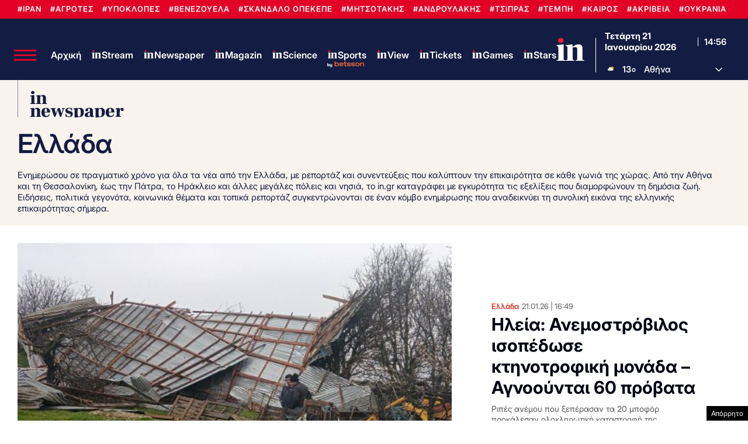

--- FILE ---
content_type: text/html; charset=UTF-8
request_url: https://www.in.gr/greece/
body_size: 44974
content:
<!DOCTYPE html><html lang="el"><head><meta charset="UTF-8"><title>Ελλάδα - Νέα, Ειδήσεις &amp; Έκτακτη Επικαιρότητα | in.gr</title><meta name="viewport" content="width=device-width, initial-scale=1, viewport-fit=cover"><meta http-equiv="refresh" content="200" /><link rel="icon" href="https://www.in.gr/wp-content/themes/whsk_in.gr/common/imgs/icons/favicon.ico?v=1.4" type="image/x-icon" /><link rel="apple-touch-icon" sizes="180x180" href="/wp-content/themes/whsk_in.gr/common/imgs/icons/apple-icon-180x180.png"><link rel="icon" type="image/png" sizes="192x192"  href="/wp-content/themes/whsk_in.gr/common/imgs/icons/android-icon-192x192.png"><link rel="icon" type="image/png" sizes="96x96" href="/wp-content/themes/whsk_in.gr/common/imgs/icons/favicon-96x96.png"><meta name="msapplication-TileColor" content="#ffffff"><meta name="msapplication-TileImage" content="https://www.in.gr/wp-content/themes/whsk_in.gr/common/imgs/icons/ms-icon-144x144.png"><meta name="theme-color" content="#ffffff"><link rel="preconnect" href="https://www.in.gr"><link rel="preconnect" href="https://fonts.googleapis.com" crossorigin><link rel="preconnect" href="https://fonts.gstatic.com" crossorigin><link rel="preconnect" href="https://ajax.googleapis.com"><link rel="preconnect" href="https://code.jquery.com"><link rel="preconnect" href="https://www.google-analytics.com"><link rel="preconnect" href="https://securepubads.g.doubleclick.net"><link rel="preconnect" href="https://fundingchoicesmessages.google.com"><link rel="preconnect" href="https://pagead2.googlesyndication.com"><link rel="preconnect" href="https://tpc.googlesyndication.com"><link rel="preconnect" href="https://cdnjs.cloudflare.com"><link rel="preconnect" href="https://quantcast.mgr.consensu.org"><link rel="preconnect" href="https://secure.quantserve.com"><link rel="preconnect" href="https://vjs.zencdn.net"><link rel="preconnect" href="https://www.alteregomedia.org"><link rel="dns-prefetch" href="//www.in.gr"><link rel="dns-prefetch" href="//cdn.onesignal.com"><link rel="dns-prefetch" href="//static.adman.gr"><link rel="dns-prefetch" href="//code.jquery.com"><link rel="dns-prefetch" href="//cloudfront.net"><link rel="preload" as="script" href="https://code.jquery.com/jquery-3.6.3.min.js?ver=1.0"><link rel="preload" href="/wp-content/themes/whsk_in.gr/common/fonts/inter/Inter28pt-Regular.woff2" as="font" type="font/woff2" crossorigin="anonymous" /><link rel="preload" href="/wp-content/themes/whsk_in.gr/common/fonts/inter/Inter28pt-Medium.woff2" as="font" type="font/woff2" crossorigin="anonymous" /><link rel="preload" href="/wp-content/themes/whsk_in.gr/common/fonts/inter/Inter28pt-SemiBold.woff2" as="font" type="font/woff2" crossorigin="anonymous" /><link rel="preload" href="/wp-content/themes/whsk_in.gr/common/fonts/inter/Inter28pt-Bold.woff2" as="font" type="font/woff2" crossorigin="anonymous" /><link rel="preload" href="/wp-content/themes/whsk_in.gr/common/fonts/frank/FrankRuhlLibre-Black.woff2" as="font" type="font/woff2" crossorigin="anonymous" /><meta name="description" content="Όλες οι ειδήσεις από την Ελλάδα, τώρα. Ενημέρωση με άρθρα και ρεπορτάζ για την επικαιρότητα και όσα συμβαίνουν σήμερα στη χώρα - live, τη στιγμή που γίνονται."/><link rel="canonical" href="https://www.in.gr/greece/" /><link rel="next" href="https://www.in.gr/greece/page/2/" /><meta property="og:locale" content="el_GR" /><meta property="og:type" content="object" /><meta property="og:title" content="Ελλάδα - Νέα, Ειδήσεις &amp; Έκτακτη Επικαιρότητα | in.gr" /><meta property="og:description" content="Όλες οι ειδήσεις από την Ελλάδα, τώρα. Ενημέρωση με άρθρα και ρεπορτάζ για την επικαιρότητα και όσα συμβαίνουν σήμερα στη χώρα - live, τη στιγμή που γίνονται." /><meta property="og:url" content="https://www.in.gr/greece/" /><meta property="og:site_name" content="in.gr" /><meta property="og:image" content="https://www.in.gr/wp-content/uploads/2023/09/ingropengraphx2.jpg" /><meta property="og:image:secure_url" content="https://www.in.gr/wp-content/uploads/2023/09/ingropengraphx2.jpg" /><meta name="twitter:card" content="summary_large_image" /><meta name="twitter:description" content="Όλες οι ειδήσεις από την Ελλάδα, τώρα. Ενημέρωση με άρθρα και ρεπορτάζ για την επικαιρότητα και όσα συμβαίνουν σήμερα στη χώρα - live, τη στιγμή που γίνονται." /><meta name="twitter:title" content="Ελλάδα - Νέα, Ειδήσεις &amp; Έκτακτη Επικαιρότητα | in.gr" /><meta name="twitter:site" content="@in_gr" /><meta name="twitter:image" content="https://www.in.gr/wp-content/uploads/2023/09/ingropengraphx2.jpg" /><link rel="alternate" type="application/rss+xml" title="Κανάλι κατηγορίας Ελλάδα &raquo; in.gr" href="https://www.in.gr/greece/feed/" /><meta name="robots" content="index, follow, max-image-preview:large, max-snippet:-1, max-video-preview:-1" /> <script type='text/javascript' src='https://code.jquery.com/jquery-3.6.3.min.js?ver=1.0'></script> <script async src="https://fundingchoicesmessages.google.com/i/pub-3451081775397713?ers=1"></script><script>(function() {function signalGooglefcPresent() {if (!window.frames['googlefcPresent']) {if (document.body) {const iframe = document.createElement('iframe'); iframe.style = 'width: 0; height: 0; border: none; z-index: -1000; left: -1000px; top: -1000px;'; iframe.style.display = 'none'; iframe.name = 'googlefcPresent'; document.body.appendChild(iframe);} else {setTimeout(signalGooglefcPresent, 0);}}}signalGooglefcPresent();})();</script> <script>(function(){'use strict';function aa(a){var b=0;return function(){return b<a.length?{done:!1,value:a[b++]}:{done:!0}}}var ba=typeof Object.defineProperties=="function"?Object.defineProperty:function(a,b,c){if(a==Array.prototype||a==Object.prototype)return a;a[b]=c.value;return a};
function ca(a){a=["object"==typeof globalThis&&globalThis,a,"object"==typeof window&&window,"object"==typeof self&&self,"object"==typeof global&&global];for(var b=0;b<a.length;++b){var c=a[b];if(c&&c.Math==Math)return c}throw Error("Cannot find global object");}var da=ca(this);function l(a,b){if(b)a:{var c=da;a=a.split(".");for(var d=0;d<a.length-1;d++){var e=a[d];if(!(e in c))break a;c=c[e]}a=a[a.length-1];d=c[a];b=b(d);b!=d&&b!=null&&ba(c,a,{configurable:!0,writable:!0,value:b})}}
function ea(a){return a.raw=a}function n(a){var b=typeof Symbol!="undefined"&&Symbol.iterator&&a[Symbol.iterator];if(b)return b.call(a);if(typeof a.length=="number")return{next:aa(a)};throw Error(String(a)+" is not an iterable or ArrayLike");}function fa(a){for(var b,c=[];!(b=a.next()).done;)c.push(b.value);return c}var ha=typeof Object.create=="function"?Object.create:function(a){function b(){}b.prototype=a;return new b},p;
if(typeof Object.setPrototypeOf=="function")p=Object.setPrototypeOf;else{var q;a:{var ja={a:!0},ka={};try{ka.__proto__=ja;q=ka.a;break a}catch(a){}q=!1}p=q?function(a,b){a.__proto__=b;if(a.__proto__!==b)throw new TypeError(a+" is not extensible");return a}:null}var la=p;
function t(a,b){a.prototype=ha(b.prototype);a.prototype.constructor=a;if(la)la(a,b);else for(var c in b)if(c!="prototype")if(Object.defineProperties){var d=Object.getOwnPropertyDescriptor(b,c);d&&Object.defineProperty(a,c,d)}else a[c]=b[c];a.A=b.prototype}function ma(){for(var a=Number(this),b=[],c=a;c<arguments.length;c++)b[c-a]=arguments[c];return b}l("Object.is",function(a){return a?a:function(b,c){return b===c?b!==0||1/b===1/c:b!==b&&c!==c}});
l("Array.prototype.includes",function(a){return a?a:function(b,c){var d=this;d instanceof String&&(d=String(d));var e=d.length;c=c||0;for(c<0&&(c=Math.max(c+e,0));c<e;c++){var f=d[c];if(f===b||Object.is(f,b))return!0}return!1}});
l("String.prototype.includes",function(a){return a?a:function(b,c){if(this==null)throw new TypeError("The 'this' value for String.prototype.includes must not be null or undefined");if(b instanceof RegExp)throw new TypeError("First argument to String.prototype.includes must not be a regular expression");return this.indexOf(b,c||0)!==-1}});l("Number.MAX_SAFE_INTEGER",function(){return 9007199254740991});
l("Number.isFinite",function(a){return a?a:function(b){return typeof b!=="number"?!1:!isNaN(b)&&b!==Infinity&&b!==-Infinity}});l("Number.isInteger",function(a){return a?a:function(b){return Number.isFinite(b)?b===Math.floor(b):!1}});l("Number.isSafeInteger",function(a){return a?a:function(b){return Number.isInteger(b)&&Math.abs(b)<=Number.MAX_SAFE_INTEGER}});
l("Math.trunc",function(a){return a?a:function(b){b=Number(b);if(isNaN(b)||b===Infinity||b===-Infinity||b===0)return b;var c=Math.floor(Math.abs(b));return b<0?-c:c}});/*

 Copyright The Closure Library Authors.
 SPDX-License-Identifier: Apache-2.0
*/
var u=this||self;function v(a,b){a:{var c=["CLOSURE_FLAGS"];for(var d=u,e=0;e<c.length;e++)if(d=d[c[e]],d==null){c=null;break a}c=d}a=c&&c[a];return a!=null?a:b}function w(a){return a};function na(a){u.setTimeout(function(){throw a;},0)};var oa=v(610401301,!1),pa=v(188588736,!0),qa=v(645172343,v(1,!0));var x,ra=u.navigator;x=ra?ra.userAgentData||null:null;function z(a){return oa?x?x.brands.some(function(b){return(b=b.brand)&&b.indexOf(a)!=-1}):!1:!1}function A(a){var b;a:{if(b=u.navigator)if(b=b.userAgent)break a;b=""}return b.indexOf(a)!=-1};function B(){return oa?!!x&&x.brands.length>0:!1}function C(){return B()?z("Chromium"):(A("Chrome")||A("CriOS"))&&!(B()?0:A("Edge"))||A("Silk")};var sa=B()?!1:A("Trident")||A("MSIE");!A("Android")||C();C();A("Safari")&&(C()||(B()?0:A("Coast"))||(B()?0:A("Opera"))||(B()?0:A("Edge"))||(B()?z("Microsoft Edge"):A("Edg/"))||B()&&z("Opera"));var ta={},D=null;var ua=typeof Uint8Array!=="undefined",va=!sa&&typeof btoa==="function";var wa;function E(){return typeof BigInt==="function"};var F=typeof Symbol==="function"&&typeof Symbol()==="symbol";function xa(a){return typeof Symbol==="function"&&typeof Symbol()==="symbol"?Symbol():a}var G=xa(),ya=xa("2ex");var za=F?function(a,b){a[G]|=b}:function(a,b){a.g!==void 0?a.g|=b:Object.defineProperties(a,{g:{value:b,configurable:!0,writable:!0,enumerable:!1}})},H=F?function(a){return a[G]|0}:function(a){return a.g|0},I=F?function(a){return a[G]}:function(a){return a.g},J=F?function(a,b){a[G]=b}:function(a,b){a.g!==void 0?a.g=b:Object.defineProperties(a,{g:{value:b,configurable:!0,writable:!0,enumerable:!1}})};function Aa(a,b){J(b,(a|0)&-14591)}function Ba(a,b){J(b,(a|34)&-14557)};var K={},Ca={};function Da(a){return!(!a||typeof a!=="object"||a.g!==Ca)}function Ea(a){return a!==null&&typeof a==="object"&&!Array.isArray(a)&&a.constructor===Object}function L(a,b,c){if(!Array.isArray(a)||a.length)return!1;var d=H(a);if(d&1)return!0;if(!(b&&(Array.isArray(b)?b.includes(c):b.has(c))))return!1;J(a,d|1);return!0};var M=0,N=0;function Fa(a){var b=a>>>0;M=b;N=(a-b)/4294967296>>>0}function Ga(a){if(a<0){Fa(-a);var b=n(Ha(M,N));a=b.next().value;b=b.next().value;M=a>>>0;N=b>>>0}else Fa(a)}function Ia(a,b){b>>>=0;a>>>=0;if(b<=2097151)var c=""+(4294967296*b+a);else E()?c=""+(BigInt(b)<<BigInt(32)|BigInt(a)):(c=(a>>>24|b<<8)&16777215,b=b>>16&65535,a=(a&16777215)+c*6777216+b*6710656,c+=b*8147497,b*=2,a>=1E7&&(c+=a/1E7>>>0,a%=1E7),c>=1E7&&(b+=c/1E7>>>0,c%=1E7),c=b+Ja(c)+Ja(a));return c}
function Ja(a){a=String(a);return"0000000".slice(a.length)+a}function Ha(a,b){b=~b;a?a=~a+1:b+=1;return[a,b]};var Ka=/^-?([1-9][0-9]*|0)(\.[0-9]+)?$/;var O;function La(a,b){O=b;a=new a(b);O=void 0;return a}
function P(a,b,c){a==null&&(a=O);O=void 0;if(a==null){var d=96;c?(a=[c],d|=512):a=[];b&&(d=d&-16760833|(b&1023)<<14)}else{if(!Array.isArray(a))throw Error("narr");d=H(a);if(d&2048)throw Error("farr");if(d&64)return a;d|=64;if(c&&(d|=512,c!==a[0]))throw Error("mid");a:{c=a;var e=c.length;if(e){var f=e-1;if(Ea(c[f])){d|=256;b=f-(+!!(d&512)-1);if(b>=1024)throw Error("pvtlmt");d=d&-16760833|(b&1023)<<14;break a}}if(b){b=Math.max(b,e-(+!!(d&512)-1));if(b>1024)throw Error("spvt");d=d&-16760833|(b&1023)<<
14}}}J(a,d);return a};function Ma(a){switch(typeof a){case "number":return isFinite(a)?a:String(a);case "boolean":return a?1:0;case "object":if(a)if(Array.isArray(a)){if(L(a,void 0,0))return}else if(ua&&a!=null&&a instanceof Uint8Array){if(va){for(var b="",c=0,d=a.length-10240;c<d;)b+=String.fromCharCode.apply(null,a.subarray(c,c+=10240));b+=String.fromCharCode.apply(null,c?a.subarray(c):a);a=btoa(b)}else{b===void 0&&(b=0);if(!D){D={};c="ABCDEFGHIJKLMNOPQRSTUVWXYZabcdefghijklmnopqrstuvwxyz0123456789".split("");d=["+/=",
"+/","-_=","-_.","-_"];for(var e=0;e<5;e++){var f=c.concat(d[e].split(""));ta[e]=f;for(var g=0;g<f.length;g++){var h=f[g];D[h]===void 0&&(D[h]=g)}}}b=ta[b];c=Array(Math.floor(a.length/3));d=b[64]||"";for(e=f=0;f<a.length-2;f+=3){var k=a[f],m=a[f+1];h=a[f+2];g=b[k>>2];k=b[(k&3)<<4|m>>4];m=b[(m&15)<<2|h>>6];h=b[h&63];c[e++]=g+k+m+h}g=0;h=d;switch(a.length-f){case 2:g=a[f+1],h=b[(g&15)<<2]||d;case 1:a=a[f],c[e]=b[a>>2]+b[(a&3)<<4|g>>4]+h+d}a=c.join("")}return a}}return a};function Na(a,b,c){a=Array.prototype.slice.call(a);var d=a.length,e=b&256?a[d-1]:void 0;d+=e?-1:0;for(b=b&512?1:0;b<d;b++)a[b]=c(a[b]);if(e){b=a[b]={};for(var f in e)Object.prototype.hasOwnProperty.call(e,f)&&(b[f]=c(e[f]))}return a}function Oa(a,b,c,d,e){if(a!=null){if(Array.isArray(a))a=L(a,void 0,0)?void 0:e&&H(a)&2?a:Pa(a,b,c,d!==void 0,e);else if(Ea(a)){var f={},g;for(g in a)Object.prototype.hasOwnProperty.call(a,g)&&(f[g]=Oa(a[g],b,c,d,e));a=f}else a=b(a,d);return a}}
function Pa(a,b,c,d,e){var f=d||c?H(a):0;d=d?!!(f&32):void 0;a=Array.prototype.slice.call(a);for(var g=0;g<a.length;g++)a[g]=Oa(a[g],b,c,d,e);c&&c(f,a);return a}function Qa(a){return a.s===K?a.toJSON():Ma(a)};function Ra(a,b,c){c=c===void 0?Ba:c;if(a!=null){if(ua&&a instanceof Uint8Array)return b?a:new Uint8Array(a);if(Array.isArray(a)){var d=H(a);if(d&2)return a;b&&(b=d===0||!!(d&32)&&!(d&64||!(d&16)));return b?(J(a,(d|34)&-12293),a):Pa(a,Ra,d&4?Ba:c,!0,!0)}a.s===K&&(c=a.h,d=I(c),a=d&2?a:La(a.constructor,Sa(c,d,!0)));return a}}function Sa(a,b,c){var d=c||b&2?Ba:Aa,e=!!(b&32);a=Na(a,b,function(f){return Ra(f,e,d)});za(a,32|(c?2:0));return a};function Ta(a,b){a=a.h;return Ua(a,I(a),b)}function Va(a,b,c,d){b=d+(+!!(b&512)-1);if(!(b<0||b>=a.length||b>=c))return a[b]}
function Ua(a,b,c,d){if(c===-1)return null;var e=b>>14&1023||536870912;if(c>=e){if(b&256)return a[a.length-1][c]}else{var f=a.length;if(d&&b&256&&(d=a[f-1][c],d!=null)){if(Va(a,b,e,c)&&ya!=null){var g;a=(g=wa)!=null?g:wa={};g=a[ya]||0;g>=4||(a[ya]=g+1,g=Error(),g.__closure__error__context__984382||(g.__closure__error__context__984382={}),g.__closure__error__context__984382.severity="incident",na(g))}return d}return Va(a,b,e,c)}}
function Wa(a,b,c,d,e){var f=b>>14&1023||536870912;if(c>=f||e&&!qa){var g=b;if(b&256)e=a[a.length-1];else{if(d==null)return;e=a[f+(+!!(b&512)-1)]={};g|=256}e[c]=d;c<f&&(a[c+(+!!(b&512)-1)]=void 0);g!==b&&J(a,g)}else a[c+(+!!(b&512)-1)]=d,b&256&&(a=a[a.length-1],c in a&&delete a[c])}
function Xa(a,b){var c=Ya;var d=d===void 0?!1:d;var e=a.h;var f=I(e),g=Ua(e,f,b,d);if(g!=null&&typeof g==="object"&&g.s===K)c=g;else if(Array.isArray(g)){var h=H(g),k=h;k===0&&(k|=f&32);k|=f&2;k!==h&&J(g,k);c=new c(g)}else c=void 0;c!==g&&c!=null&&Wa(e,f,b,c,d);e=c;if(e==null)return e;a=a.h;f=I(a);f&2||(g=e,c=g.h,h=I(c),g=h&2?La(g.constructor,Sa(c,h,!1)):g,g!==e&&(e=g,Wa(a,f,b,e,d)));return e}function Za(a,b){a=Ta(a,b);return a==null||typeof a==="string"?a:void 0}
function $a(a,b){var c=c===void 0?0:c;a=Ta(a,b);if(a!=null)if(b=typeof a,b==="number"?Number.isFinite(a):b!=="string"?0:Ka.test(a))if(typeof a==="number"){if(a=Math.trunc(a),!Number.isSafeInteger(a)){Ga(a);b=M;var d=N;if(a=d&2147483648)b=~b+1>>>0,d=~d>>>0,b==0&&(d=d+1>>>0);b=d*4294967296+(b>>>0);a=a?-b:b}}else if(b=Math.trunc(Number(a)),Number.isSafeInteger(b))a=String(b);else{if(b=a.indexOf("."),b!==-1&&(a=a.substring(0,b)),!(a[0]==="-"?a.length<20||a.length===20&&Number(a.substring(0,7))>-922337:
a.length<19||a.length===19&&Number(a.substring(0,6))<922337)){if(a.length<16)Ga(Number(a));else if(E())a=BigInt(a),M=Number(a&BigInt(4294967295))>>>0,N=Number(a>>BigInt(32)&BigInt(4294967295));else{b=+(a[0]==="-");N=M=0;d=a.length;for(var e=b,f=(d-b)%6+b;f<=d;e=f,f+=6)e=Number(a.slice(e,f)),N*=1E6,M=M*1E6+e,M>=4294967296&&(N+=Math.trunc(M/4294967296),N>>>=0,M>>>=0);b&&(b=n(Ha(M,N)),a=b.next().value,b=b.next().value,M=a,N=b)}a=M;b=N;b&2147483648?E()?a=""+(BigInt(b|0)<<BigInt(32)|BigInt(a>>>0)):(b=
n(Ha(a,b)),a=b.next().value,b=b.next().value,a="-"+Ia(a,b)):a=Ia(a,b)}}else a=void 0;return a!=null?a:c}function R(a,b){var c=c===void 0?"":c;a=Za(a,b);return a!=null?a:c};var S;function T(a,b,c){this.h=P(a,b,c)}T.prototype.toJSON=function(){return ab(this)};T.prototype.s=K;T.prototype.toString=function(){try{return S=!0,ab(this).toString()}finally{S=!1}};
function ab(a){var b=S?a.h:Pa(a.h,Qa,void 0,void 0,!1);var c=!S;var d=pa?void 0:a.constructor.v;var e=I(c?a.h:b);if(a=b.length){var f=b[a-1],g=Ea(f);g?a--:f=void 0;e=+!!(e&512)-1;var h=b;if(g){b:{var k=f;var m={};g=!1;if(k)for(var r in k)if(Object.prototype.hasOwnProperty.call(k,r))if(isNaN(+r))m[r]=k[r];else{var y=k[r];Array.isArray(y)&&(L(y,d,+r)||Da(y)&&y.size===0)&&(y=null);y==null&&(g=!0);y!=null&&(m[r]=y)}if(g){for(var Q in m)break b;m=null}else m=k}k=m==null?f!=null:m!==f}for(var ia;a>0;a--){Q=
a-1;r=h[Q];Q-=e;if(!(r==null||L(r,d,Q)||Da(r)&&r.size===0))break;ia=!0}if(h!==b||k||ia){if(!c)h=Array.prototype.slice.call(h,0,a);else if(ia||k||m)h.length=a;m&&h.push(m)}b=h}return b};function bb(a){return function(b){if(b==null||b=="")b=new a;else{b=JSON.parse(b);if(!Array.isArray(b))throw Error("dnarr");za(b,32);b=La(a,b)}return b}};function cb(a){this.h=P(a)}t(cb,T);var db=bb(cb);var U;function V(a){this.g=a}V.prototype.toString=function(){return this.g+""};var eb={};function fb(a){if(U===void 0){var b=null;var c=u.trustedTypes;if(c&&c.createPolicy){try{b=c.createPolicy("goog#html",{createHTML:w,createScript:w,createScriptURL:w})}catch(d){u.console&&u.console.error(d.message)}U=b}else U=b}a=(b=U)?b.createScriptURL(a):a;return new V(a,eb)};/*

 SPDX-License-Identifier: Apache-2.0
*/
function gb(a){var b=ma.apply(1,arguments);if(b.length===0)return fb(a[0]);for(var c=a[0],d=0;d<b.length;d++)c+=encodeURIComponent(b[d])+a[d+1];return fb(c)};function hb(a,b){a.src=b instanceof V&&b.constructor===V?b.g:"type_error:TrustedResourceUrl";var c,d;(c=(b=(d=(c=(a.ownerDocument&&a.ownerDocument.defaultView||window).document).querySelector)==null?void 0:d.call(c,"script[nonce]"))?b.nonce||b.getAttribute("nonce")||"":"")&&a.setAttribute("nonce",c)};function ib(){return Math.floor(Math.random()*2147483648).toString(36)+Math.abs(Math.floor(Math.random()*2147483648)^Date.now()).toString(36)};function jb(a,b){b=String(b);a.contentType==="application/xhtml+xml"&&(b=b.toLowerCase());return a.createElement(b)}function kb(a){this.g=a||u.document||document};function lb(a){a=a===void 0?document:a;return a.createElement("script")};function mb(a,b,c,d,e,f){try{var g=a.g,h=lb(g);h.async=!0;hb(h,b);g.head.appendChild(h);h.addEventListener("load",function(){e();d&&g.head.removeChild(h)});h.addEventListener("error",function(){c>0?mb(a,b,c-1,d,e,f):(d&&g.head.removeChild(h),f())})}catch(k){f()}};var nb=u.atob("aHR0cHM6Ly93d3cuZ3N0YXRpYy5jb20vaW1hZ2VzL2ljb25zL21hdGVyaWFsL3N5c3RlbS8xeC93YXJuaW5nX2FtYmVyXzI0ZHAucG5n"),ob=u.atob("WW91IGFyZSBzZWVpbmcgdGhpcyBtZXNzYWdlIGJlY2F1c2UgYWQgb3Igc2NyaXB0IGJsb2NraW5nIHNvZnR3YXJlIGlzIGludGVyZmVyaW5nIHdpdGggdGhpcyBwYWdlLg=="),pb=u.atob("RGlzYWJsZSBhbnkgYWQgb3Igc2NyaXB0IGJsb2NraW5nIHNvZnR3YXJlLCB0aGVuIHJlbG9hZCB0aGlzIHBhZ2Uu");function qb(a,b,c){this.i=a;this.u=b;this.o=c;this.g=null;this.j=[];this.m=!1;this.l=new kb(this.i)}
function rb(a){if(a.i.body&&!a.m){var b=function(){sb(a);u.setTimeout(function(){tb(a,3)},50)};mb(a.l,a.u,2,!0,function(){u[a.o]||b()},b);a.m=!0}}
function sb(a){for(var b=W(1,5),c=0;c<b;c++){var d=X(a);a.i.body.appendChild(d);a.j.push(d)}b=X(a);b.style.bottom="0";b.style.left="0";b.style.position="fixed";b.style.width=W(100,110).toString()+"%";b.style.zIndex=W(2147483544,2147483644).toString();b.style.backgroundColor=ub(249,259,242,252,219,229);b.style.boxShadow="0 0 12px #888";b.style.color=ub(0,10,0,10,0,10);b.style.display="flex";b.style.justifyContent="center";b.style.fontFamily="Roboto, Arial";c=X(a);c.style.width=W(80,85).toString()+
"%";c.style.maxWidth=W(750,775).toString()+"px";c.style.margin="24px";c.style.display="flex";c.style.alignItems="flex-start";c.style.justifyContent="center";d=jb(a.l.g,"IMG");d.className=ib();d.src=nb;d.alt="Warning icon";d.style.height="24px";d.style.width="24px";d.style.paddingRight="16px";var e=X(a),f=X(a);f.style.fontWeight="bold";f.textContent=ob;var g=X(a);g.textContent=pb;Y(a,e,f);Y(a,e,g);Y(a,c,d);Y(a,c,e);Y(a,b,c);a.g=b;a.i.body.appendChild(a.g);b=W(1,5);for(c=0;c<b;c++)d=X(a),a.i.body.appendChild(d),
a.j.push(d)}function Y(a,b,c){for(var d=W(1,5),e=0;e<d;e++){var f=X(a);b.appendChild(f)}b.appendChild(c);c=W(1,5);for(d=0;d<c;d++)e=X(a),b.appendChild(e)}function W(a,b){return Math.floor(a+Math.random()*(b-a))}function ub(a,b,c,d,e,f){return"rgb("+W(Math.max(a,0),Math.min(b,255)).toString()+","+W(Math.max(c,0),Math.min(d,255)).toString()+","+W(Math.max(e,0),Math.min(f,255)).toString()+")"}function X(a){a=jb(a.l.g,"DIV");a.className=ib();return a}
function tb(a,b){b<=0||a.g!=null&&a.g.offsetHeight!==0&&a.g.offsetWidth!==0||(vb(a),sb(a),u.setTimeout(function(){tb(a,b-1)},50))}function vb(a){for(var b=n(a.j),c=b.next();!c.done;c=b.next())(c=c.value)&&c.parentNode&&c.parentNode.removeChild(c);a.j=[];(b=a.g)&&b.parentNode&&b.parentNode.removeChild(b);a.g=null};function wb(a,b,c,d,e){function f(k){document.body?g(document.body):k>0?u.setTimeout(function(){f(k-1)},e):b()}function g(k){k.appendChild(h);u.setTimeout(function(){h?(h.offsetHeight!==0&&h.offsetWidth!==0?b():a(),h.parentNode&&h.parentNode.removeChild(h)):a()},d)}var h=xb(c);f(3)}function xb(a){var b=document.createElement("div");b.className=a;b.style.width="1px";b.style.height="1px";b.style.position="absolute";b.style.left="-10000px";b.style.top="-10000px";b.style.zIndex="-10000";return b};function Ya(a){this.h=P(a)}t(Ya,T);function yb(a){this.h=P(a)}t(yb,T);var zb=bb(yb);function Ab(a){if(!a)return null;a=Za(a,4);var b;a===null||a===void 0?b=null:b=fb(a);return b};var Bb=ea([""]),Cb=ea([""]);function Db(a,b){this.m=a;this.o=new kb(a.document);this.g=b;this.j=R(this.g,1);this.u=Ab(Xa(this.g,2))||gb(Bb);this.i=!1;b=Ab(Xa(this.g,13))||gb(Cb);this.l=new qb(a.document,b,R(this.g,12))}Db.prototype.start=function(){Eb(this)};
function Eb(a){Fb(a);mb(a.o,a.u,3,!1,function(){a:{var b=a.j;var c=u.btoa(b);if(c=u[c]){try{var d=db(u.atob(c))}catch(e){b=!1;break a}b=b===Za(d,1)}else b=!1}b?Z(a,R(a.g,14)):(Z(a,R(a.g,8)),rb(a.l))},function(){wb(function(){Z(a,R(a.g,7));rb(a.l)},function(){return Z(a,R(a.g,6))},R(a.g,9),$a(a.g,10),$a(a.g,11))})}function Z(a,b){a.i||(a.i=!0,a=new a.m.XMLHttpRequest,a.open("GET",b,!0),a.send())}function Fb(a){var b=u.btoa(a.j);a.m[b]&&Z(a,R(a.g,5))};(function(a,b){u[a]=function(){var c=ma.apply(0,arguments);u[a]=function(){};b.call.apply(b,[null].concat(c instanceof Array?c:fa(n(c))))}})("__h82AlnkH6D91__",function(a){typeof window.atob==="function"&&(new Db(window,zb(window.atob(a)))).start()});}).call(this);

window.__h82AlnkH6D91__("[base64]/[base64]/[base64]/[base64]");</script>  <script async src="https://www.googletagmanager.com/gtag/js?id=G-DEMBT02RYF"></script> <script>window.dataLayer = window.dataLayer || [];
  function gtag(){dataLayer.push(arguments);}
  gtag('js', new Date());

  gtag('config', 'G-DEMBT02RYF'); // ORIGIN CODE</script> <script async src="https://www.googletagmanager.com/gtag/js?id=AW-17102137273"></script> <script>window.dataLayer = window.dataLayer || [];
  function gtag(){dataLayer.push(arguments);}
  gtag('js', new Date());

  gtag('config', 'AW-17102137273');</script> <script>!function (n) { "use strict"; function d(n, t) { var r = (65535 & n) + (65535 & t); return (n >> 16) + (t >> 16) + (r >> 16) << 16 | 65535 & r } function f(n, t, r, e, o, u) { return d((u = d(d(t, n), d(e, u))) << o | u >>> 32 - o, r) } function l(n, t, r, e, o, u, c) { return f(t & r | ~t & e, n, t, o, u, c) } function g(n, t, r, e, o, u, c) { return f(t & e | r & ~e, n, t, o, u, c) } function v(n, t, r, e, o, u, c) { return f(t ^ r ^ e, n, t, o, u, c) } function m(n, t, r, e, o, u, c) { return f(r ^ (t | ~e), n, t, o, u, c) } function c(n, t) { var r, e, o, u; n[t >> 5] |= 128 << t % 32, n[14 + (t + 64 >>> 9 << 4)] = t; for (var c = 1732584193, f = -271733879, i = -1732584194, a = 271733878, h = 0; h < n.length; h += 16)c = l(r = c, e = f, o = i, u = a, n[h], 7, -680876936), a = l(a, c, f, i, n[h + 1], 12, -389564586), i = l(i, a, c, f, n[h + 2], 17, 606105819), f = l(f, i, a, c, n[h + 3], 22, -1044525330), c = l(c, f, i, a, n[h + 4], 7, -176418897), a = l(a, c, f, i, n[h + 5], 12, 1200080426), i = l(i, a, c, f, n[h + 6], 17, -1473231341), f = l(f, i, a, c, n[h + 7], 22, -45705983), c = l(c, f, i, a, n[h + 8], 7, 1770035416), a = l(a, c, f, i, n[h + 9], 12, -1958414417), i = l(i, a, c, f, n[h + 10], 17, -42063), f = l(f, i, a, c, n[h + 11], 22, -1990404162), c = l(c, f, i, a, n[h + 12], 7, 1804603682), a = l(a, c, f, i, n[h + 13], 12, -40341101), i = l(i, a, c, f, n[h + 14], 17, -1502002290), c = g(c, f = l(f, i, a, c, n[h + 15], 22, 1236535329), i, a, n[h + 1], 5, -165796510), a = g(a, c, f, i, n[h + 6], 9, -1069501632), i = g(i, a, c, f, n[h + 11], 14, 643717713), f = g(f, i, a, c, n[h], 20, -373897302), c = g(c, f, i, a, n[h + 5], 5, -701558691), a = g(a, c, f, i, n[h + 10], 9, 38016083), i = g(i, a, c, f, n[h + 15], 14, -660478335), f = g(f, i, a, c, n[h + 4], 20, -405537848), c = g(c, f, i, a, n[h + 9], 5, 568446438), a = g(a, c, f, i, n[h + 14], 9, -1019803690), i = g(i, a, c, f, n[h + 3], 14, -187363961), f = g(f, i, a, c, n[h + 8], 20, 1163531501), c = g(c, f, i, a, n[h + 13], 5, -1444681467), a = g(a, c, f, i, n[h + 2], 9, -51403784), i = g(i, a, c, f, n[h + 7], 14, 1735328473), c = v(c, f = g(f, i, a, c, n[h + 12], 20, -1926607734), i, a, n[h + 5], 4, -378558), a = v(a, c, f, i, n[h + 8], 11, -2022574463), i = v(i, a, c, f, n[h + 11], 16, 1839030562), f = v(f, i, a, c, n[h + 14], 23, -35309556), c = v(c, f, i, a, n[h + 1], 4, -1530992060), a = v(a, c, f, i, n[h + 4], 11, 1272893353), i = v(i, a, c, f, n[h + 7], 16, -155497632), f = v(f, i, a, c, n[h + 10], 23, -1094730640), c = v(c, f, i, a, n[h + 13], 4, 681279174), a = v(a, c, f, i, n[h], 11, -358537222), i = v(i, a, c, f, n[h + 3], 16, -722521979), f = v(f, i, a, c, n[h + 6], 23, 76029189), c = v(c, f, i, a, n[h + 9], 4, -640364487), a = v(a, c, f, i, n[h + 12], 11, -421815835), i = v(i, a, c, f, n[h + 15], 16, 530742520), c = m(c, f = v(f, i, a, c, n[h + 2], 23, -995338651), i, a, n[h], 6, -198630844), a = m(a, c, f, i, n[h + 7], 10, 1126891415), i = m(i, a, c, f, n[h + 14], 15, -1416354905), f = m(f, i, a, c, n[h + 5], 21, -57434055), c = m(c, f, i, a, n[h + 12], 6, 1700485571), a = m(a, c, f, i, n[h + 3], 10, -1894986606), i = m(i, a, c, f, n[h + 10], 15, -1051523), f = m(f, i, a, c, n[h + 1], 21, -2054922799), c = m(c, f, i, a, n[h + 8], 6, 1873313359), a = m(a, c, f, i, n[h + 15], 10, -30611744), i = m(i, a, c, f, n[h + 6], 15, -1560198380), f = m(f, i, a, c, n[h + 13], 21, 1309151649), c = m(c, f, i, a, n[h + 4], 6, -145523070), a = m(a, c, f, i, n[h + 11], 10, -1120210379), i = m(i, a, c, f, n[h + 2], 15, 718787259), f = m(f, i, a, c, n[h + 9], 21, -343485551), c = d(c, r), f = d(f, e), i = d(i, o), a = d(a, u); return [c, f, i, a] } function i(n) { for (var t = "", r = 32 * n.length, e = 0; e < r; e += 8)t += String.fromCharCode(n[e >> 5] >>> e % 32 & 255); return t } function a(n) { var t = []; for (t[(n.length >> 2) - 1] = void 0, e = 0; e < t.length; e += 1)t[e] = 0; for (var r = 8 * n.length, e = 0; e < r; e += 8)t[e >> 5] |= (255 & n.charCodeAt(e / 8)) << e % 32; return t } function e(n) { for (var t, r = "0123456789abcdef", e = "", o = 0; o < n.length; o += 1)t = n.charCodeAt(o), e += r.charAt(t >>> 4 & 15) + r.charAt(15 & t); return e } function r(n) { return unescape(encodeURIComponent(n)) } function o(n) { return i(c(a(n = r(n)), 8 * n.length)) } function u(n, t) { return function (n, t) { var r, e = a(n), o = [], u = []; for (o[15] = u[15] = void 0, 16 < e.length && (e = c(e, 8 * n.length)), r = 0; r < 16; r += 1)o[r] = 909522486 ^ e[r], u[r] = 1549556828 ^ e[r]; return t = c(o.concat(a(t)), 512 + 8 * t.length), i(c(u.concat(t), 640)) }(r(n), r(t)) } function t(n, t, r) { return t ? r ? u(t, n) : e(u(t, n)) : r ? o(n) : e(o(n)) } "function" == typeof define && define.amd ? define(function () { return t }) : "object" == typeof module && module.exports ? module.exports = t : n.md5 = t }(this);
//# sourceMappingURL=md5.min.js.map

function uuidv4() {
    return ([1e7] + -1e3 + -4e3 + -8e3 + -1e11).replace(/[018]/g, c =>
        (c ^ crypto.getRandomValues(new Uint8Array(1))[0] & 15 >> c / 4).toString(16)
    );
}

function setPPIDCookie() {
    document.cookie = "_ppid=" + md5(uuidv4()) + ";path=/";
}

function clearPPIDCookie() {
    document.cookie = "_ppid=;path=/;expires=Thu, 01 Jan 1970 00:00:01 GMT";
}

function getPPIDCookie() {
    let name = "_ppid=";
    let ca = document.cookie.split(';');
    for (let i = 0; i < ca.length; i++) {
        let c = ca[i].trim();
        if (c.indexOf(name) == 0) {
            return c.substring(name.length, c.length);
        }
    }
    return "";
}

function quantcastTrackEvent(eventName) {
    let ppid = getPPIDCookie();
    if (ppid === "") {
        setPPIDCookie();
    }
    if (typeof __qc !== 'undefined') {
        __qc.event({
            type: 'custom',
            eventType: eventName
        });
    }
}

// Wait for TCF API to load
let tcfCheckInterval = setInterval(() => {
    if (typeof window.__tcfapi !== 'undefined') {
        clearInterval(tcfCheckInterval); // Stop checking once __tcfapi is available

        window.__tcfapi('addEventListener', 2, function(tcData, success) {
            if (success && (tcData.eventStatus === 'useractioncomplete' || tcData.eventStatus === 'tcloaded')) {
                const hasPurposeOneConsent = tcData.purpose.consents['1']; // Purpose 1: Storage & Access
                
                if (hasPurposeOneConsent) {
                    console.log("Consent given for Purpose 1 - Setting PPID");
                    quantcastTrackEvent('Personalized Ad Consent Given');
                } else {
                    console.log("No consent for Purpose 1 - Clearing PPID");
                    clearPPIDCookie();
                }
            }
        });
    }
}, 500); // Check every 500ms

// Stop checking after 5 seconds
setTimeout(() => clearInterval(tcfCheckInterval), 5000);</script>  <script>window.skinSize = 'small';
    var w = window.innerWidth || document.documentElement.clientWidth || document.body.clientWidth;
    if (w > 1000) {
        window.skinSize = 'large';
    }
    if (w <= 668) {
        var platform = 'mobile';
    } else {
        var platform = 'desktop';
    }

    // function display320() {
    //     googletag.cmd.push(function() {
    //         googletag.display('320x50_bottom')
    //     });
    //     display320 = function() {}
    // }   


        function ways() {
        const f = $(".das-mmiddle");
        const d = $("#das-mmiddle-wp");
        var waypoint = new Waypoint({
            element: d[0],
            handler: function(n) {
                "up" === n ? f.addClass('ups') : "down" === n && f.removeClass('ups');
                display320()
            },
            offset: function() {
                return window.innerHeight
            }
        })
    }</script> <script>function loadAdScript() {
    var script = document.createElement('script');
    script.src = 'https://securepubads.g.doubleclick.net/tag/js/gpt.js';
    script.async = true;
    document.head.appendChild(script);
  }

  if ('requestIdleCallback' in window) {
    requestIdleCallback(loadAdScript);
  } else {
    // Fallback if requestIdleCallback isn't supported
    window.addEventListener('load', function () {
      setTimeout(loadAdScript, 500); // 0.56 seconds delay
    });
  }</script> <script>var googletag = googletag || {};
    googletag.cmd = googletag.cmd || [];</script> <script defer src="https://www.alteregomedia.org/files/js/gtags.js?v=1"></script> <script>var plink = "https://www.in.gr/greece";
        try {setas()} catch (e) {var lineitemids = ''; var adserver = ''}
    googletag.cmd.push(function() {
        var mtoph=50;
        var header_mapping = googletag.sizeMapping().addSize([0, 0], []).addSize([670, 200], [[1000,250],[970, 250], [970, 90], [728, 90]]).build();
        var right_mapping = googletag.sizeMapping().addSize([0, 0], []).addSize([875, 200], [[300, 250], [300, 450], [300, 600]]).build();
        var over_mapping = googletag.sizeMapping().addSize([0, 0], []).addSize([669, 200], [1, 1]).build();
        var textlink_mapping = googletag.sizeMapping().addSize([0, 0], []).addSize([600, 200], ['fluid',[520, 40],[300, 250]]).build();
        var mapping_320 = googletag.sizeMapping().addSize([0, 0], [1, 1]).addSize([668, 0], []).build();
        var middle_mapping = googletag.sizeMapping().addSize([0, 0], []).addSize([300, 250], [[300, 250]]).addSize([300, 500], [[300, 600], [300, 250]]).addSize([668, 0], []).build();
        var bottom_mapping = googletag.sizeMapping().addSize([0, 0], []).addSize([300, 250], ['fluid',[320, 50], [300, 250], [300, 450]]).addSize([300, 500], ['fluid',[320, 50], [300, 250], [300, 450], [300, 600]]).addSize([668, 0], []).build();
        var bottom_mapping_new = googletag.sizeMapping().addSize([0, 0], [320, 50]).addSize([670, 200], []).build();
        googletag.defineSlot('/28509845/in_group/in_inside_mobile_bottom_anchor', [320, 50], '320x50_bottom_sticky').defineSizeMapping(bottom_mapping_new).addService(googletag.pubads());
        googletag.defineSlot('/28509845/in_group/in_Inside_320x50_top', [1, 1], '320x50_top').defineSizeMapping(mapping_320).addService(googletag.pubads());
        googletag.defineSlot('/28509845/in_group/in_Mobile_300x250_middle', [[300, 600], [300, 250]], '300x250_middle_1').defineSizeMapping(middle_mapping).addService(googletag.pubads());
        googletag.defineSlot('/28509845/in_group/in_Mobile_300x250_middle_2', [[300, 250], [300, 600]], '300x250_middle_2').defineSizeMapping(middle_mapping).addService(googletag.pubads());      
        googletag.defineSlot('/28509845/in_group/in_Mobile_300x250_middle_3', [[300, 250], [300, 600]], '300x250_middle_3').defineSizeMapping(middle_mapping).addService(googletag.pubads());
        googletag.defineSlot('/28509845/in_group/in_Inside_320x50_bottom', [[320, 50], [300, 250], 'fluid', [300, 450], [300, 600]], '320x50_bottom').defineSizeMapping(bottom_mapping).addService(googletag.pubads());
        googletag.defineSlot('/28509845/in_group/in_1x1_over', [1, 1], '1x1_over').defineSizeMapping(over_mapping).addService(googletag.pubads());
        var islot = googletag.defineOutOfPageSlot('/28509845/in_group/in_interstitial', googletag.enums.OutOfPageFormat.INTERSTITIAL);
        if (islot) {islot.addService(googletag.pubads());}        
        // googletag.defineSlot('/28509845/in_group/in_inside_970x90_top', [[970, 250], [970, 90], [728, 90], [1000, 250]], '970x90_top').defineSizeMapping(header_mapping).addService(googletag.pubads());
                googletag.defineSlot('/28509845/in_group/in_inside_300x250_r1', [[300, 250], [300, 450], [300, 600]], '300x250_r1').defineSizeMapping(right_mapping).addService(googletag.pubads());
                        googletag.pubads().setTargeting('AdServer', adserver);
                googletag.pubads().setTargeting('Item_Id', '');
                        googletag.pubads().setTargeting('Category', 'greece');
              
                googletag.pubads().setTargeting('SubCategory', '');
                        googletag.pubads().setTargeting('Skin', skinSize);
        googletag.pubads().setTargeting('Platform', platform);
                        googletag.pubads().setTargeting('Length', 'medium');
      
        
        // googletag.pubads().collapseEmptyDivs(true);

        googletag.pubads().enableVideoAds();
        googletag.pubads().addEventListener('slotRenderEnded', function(event) {
//         if(event.slot.getSlotElementId() === '1x1_out' && !event.isEmpty && event.size[0] < 2000 && event.size[0] >= 1200){ document.querySelector('body').classList.add('fxskin', 'skind'); }
//         if(event.slot.getSlotElementId() === '1x1_out' && !event.isEmpty && event.size[0] === 2000){ document.querySelector('body').classList.add('fxskinb', 'skind'); }
        // if (event.slot.getSlotElementId() === '300x250_middle') {ways();}
        if (event.slot.getSlotElementId() === '320x50_bottom_sticky') {if (!event.isEmpty) {$(".googlefc").css({ "left": "0", "right": "auto" })}};
        if(event.slot.getSlotElementId() === '320x50_top' && !event.isEmpty && event.size[1] >= 51 ){mtoph=100}
        if (event.slot.getSlotElementId() === '300x250_r1' || event.slot.getSlotElementId() === '300x250_middle_1' || event.slot.getSlotElementId() === '300x250_middle_home') 
        {if (!event.isEmpty && lineitemids.includes(event.lineItemId, 0) || !event.isEmpty && orderids.includes(event.campaignId, 0)) {pgm300();}};
        // if (event.slot.getSlotElementId() === '300x250_middle_home_2') {if (!event.isEmpty && lineitemids.includes(event.lineItemId, 0) || !event.isEmpty && orderids.includes(event.campaignId, 0)) {pgm300a("300x250_middle_home_2");}};
        if (event.slot.getSlotElementId() === '300x250_middle_2') {if (!event.isEmpty && lineitemids.includes(event.lineItemId, 0) || !event.isEmpty && orderids.includes(event.campaignId, 0)) {pgm300a("300x250_middle_2");}};
        if (event.slot.getSlotElementId() === '300x250_middle_3') {if (!event.isEmpty && lineitemids.includes(event.lineItemId, 0) || !event.isEmpty && orderids.includes(event.campaignId, 0)) {pgm300a("300x250_middle_3");}};
        if (event.slot.getSlotElementId() === '320x50_bottom') {if (!event.isEmpty && lineitemids.includes(event.lineItemId, 0) || !event.isEmpty && orderids.includes(event.campaignId, 0)) {pgm300a("320x50_bottom");}};
        if (event.slot.getSlotElementId() === '320x50_bottom_2') {if (!event.isEmpty && lineitemids.includes(event.lineItemId, 0) || !event.isEmpty && orderids.includes(event.campaignId, 0)) {pgm300a("320x50_bottom_2");}};        
        if (event.slot.getSlotElementId() === '320x50_top')  {if (!event.isEmpty && mlineitemids.includes(event.lineItemId, 0) || !event.isEmpty && morderids.includes(event.campaignId, 0)) {pgm320(mtoph);}}
        // if (event.slot.getSlotElementId() === '970x90_top')  {if (!event.isEmpty && xlineitemids.includes(event.lineItemId, 0) || !event.isEmpty && xorderids.includes(event.campaignId, 0)) {pgm970();}}
      
        // if(event.slot.getSlotElementId() === "970x90_top" && !event.isEmpty) {
        //   const dasplaceholder =  document.querySelector('.wrap-das-placeholder');
        //   const promoted__articles = document.querySelector('#promoted__articles');
        //   dasplaceholder.style.backgroundColor = '#F3F3F3';
        // //   promoted__articles.style.display = 'none';
        // //   dasplaceholder.style.paddingTop = '30px';
        // //   dasplaceholder.style.paddingBottom = '30px';
        // }
          
        });
      
        googletag.pubads().setCentering(true);
        var ppid = getPPIDCookie();
        if (ppid != "") {
            googletag.pubads().setPublisherProvidedId(ppid);
        }
        googletag.enableServices();
        googletag.display(islot);
    });

    var invideoslot = '/28509845/in_group/in_640vast';
    var randomNumber=Math.floor(10000000000 + Math.random() * 90000000000);
        var optionsString = 'Category=greece&SubCategory=&Item_Id=&Tags=&Length=medium&Skin=' + skinSize + '&Platform=' + platform+ '&AdServer=' + adserver;
    var optionsUri = 'https://pubads.g.doubleclick.net/gampad/ads?sz=640x480%7C400x300&ad_type=audio_video&iu='+ invideoslot+'&impl=s&gdfp_req=1&vpmute=1&plcmt=2&vpos=preroll&env=vp&output=vast&unviewed_position_start=1&url='+ encodeURIComponent(plink) +'&description_url='+ encodeURIComponent(plink) +'&correlator='+ randomNumber +'&ciu_szs=640x360&cust_params=' + encodeURIComponent(optionsString);
    
    var options = {
        id: 'content_video',
        adTagUrl: optionsUri
    };</script> <link rel="preconnect" href="https://tags.crwdcntrl.net"><link rel="preconnect" href="https://bcp.crwdcntrl.net"><link rel="preconnect" href="https://c.ltmsphrcl.net"><link rel="dns-prefetch" href="https://tags.crwdcntrl.net"><link rel="dns-prefetch" href="https://bcp.crwdcntrl.net"><link rel="dns-prefetch" href="https://c.ltmsphrcl.net"> <script>! function() {
      window.googletag = window.googletag || {};
      window.googletag.cmd = window.googletag.cmd || [];
      var audTargetingKey = 'lotame';
      var panoramaIdTargetingKey = 'lpanoramaid';
      var lotameClientId = '17926';
      var audLocalStorageKey = 'lotame_' + lotameClientId + '_auds';

      // Immediately load audiences and Panorama ID from local storage
      try {
        var storedAuds = window.localStorage.getItem(audLocalStorageKey) || '';
        if (storedAuds) {
          googletag.cmd.push(function() {
            window.googletag.pubads().setTargeting(audTargetingKey, storedAuds.split(','));
          });
        }

        var localStoragePanoramaID = window.localStorage.getItem('panoramaId') || '';
        if (localStoragePanoramaID) {
          googletag.cmd.push(function() {
              window.googletag.pubads().setTargeting(panoramaIdTargetingKey, localStoragePanoramaID);
          });
        }
      } catch(e) {
      }

      // Callback when targeting audience is ready to push latest audience data
      var audienceReadyCallback = function (profile) {

        // Get audiences as an array
        var lotameAudiences = profile.getAudiences() || [];

        // Set the new target audiences for call to Google
        googletag.cmd.push(function() {
          window.googletag.pubads().setTargeting(audTargetingKey, lotameAudiences);
        });

        // Get the PanoramaID to set at Google
        var lotamePanoramaID = profile.getPanorama().getId() || '';
        if (lotamePanoramaID) {
          googletag.cmd.push(function() {
            window.googletag.pubads().setTargeting(panoramaIdTargetingKey, lotamePanoramaID);
          });
        }
      };

      // Lotame Config
      var lotameTagInput = {
        data: {
          behaviors: {
          int: ["Category: greece","Category: greece :: Subcategory: "]          },          
        },
        config: {
          audienceLocalStorage: audLocalStorageKey,
          onProfileReady: audienceReadyCallback
        }
      };

      // Lotame initialization
      var lotameConfig = lotameTagInput.config || {};
      var namespace = window['lotame_' + lotameClientId] = {};
      namespace.config = lotameConfig;
      namespace.data = lotameTagInput.data || {};
      namespace.cmd = namespace.cmd || [];
    } ();</script> <script async src="https://tags.crwdcntrl.net/lt/c/17926/lt.min.js"></script> <script type="text/javascript">(function() {
      /** CONFIGURATION START **/
      var _sf_async_config = window._sf_async_config = (window._sf_async_config || {});
      _sf_async_config.uid = 66944;
      _sf_async_config.domain = 'in.gr';
      _sf_async_config.flickerControl = false;
      _sf_async_config.useCanonical = true;
      _sf_async_config.useCanonicalDomain = true;
      _sf_async_config.sections = 'Ελλάδα'; // CHANGE THIS TO YOUR SECTION NAME(s)
      _sf_async_config.authors = ''; // CHANGE THIS TO YOUR AUTHOR NAME(s)
      /** CONFIGURATION END **/
      function loadChartbeat() {
          var e = document.createElement('script');
          var n = document.getElementsByTagName('script')[0];
          e.type = 'text/javascript';
          e.async = true;
          e.src = '//static.chartbeat.com/js/chartbeat.js';;
          n.parentNode.insertBefore(e, n);
      }
      loadChartbeat();
    })();</script> <script async src="//static.chartbeat.com/js/chartbeat_mab.js"></script> <script async id="ebx" src="//applets.ebxcdn.com/ebx.js"></script> <script>function loadATMScript() {
      const script = document.createElement('script');
      script.src = "https://t.atmng.io/adweb/LnBe3a4_S.prod.js";
      script.async = true;
      script.onload = () => console.log("ATMNG script loaded successfully.");
      document.head.appendChild(script);
    }

    function onFirstScrollATM() {
      window.removeEventListener('scroll', onFirstScrollATM);
      setTimeout(() => {
        console.log("User scrolled. Injecting ATMNG script...");
        loadATMScript();
      }, 500);
    }

    window.addEventListener('scroll', onFirstScrollATM, { passive: true, once: true });</script> <style>.article-wrapper{width:100%;height:auto;position:relative;max-width:860px;}
  .frame_640x360{width:100%;position:absolute;z-index:10000;-webkit-transform:scale(1);-webkit-transform-origin:0 -20px;-moz-transform:scale(1);-moz-transform-origin:0 5px!important;-o-transform:scale(1);-o-transform-origin:0 0;transform:scale(1);transform-origin:0 -20px;}
  .frame_640x360_small{-webkit-transform-origin:0 -50px;-moz-transform-origin:0 -92px!important;-o-transform-origin:0 0;transform-origin:0 -50px;position:absolute;z-index:10000;}
  #ind-vid{margin-top:20px}</style> <script data-schema="NewsMediaOrganization" type="application/ld+json">{
      "@context": "http://schema.org",
      "@type": "NewsMediaOrganization",
      "name": "in.gr",
      "url": "https://www.in.gr",
      "description": "Όλες οι ειδήσεις - Ολοκληρωμένη κάλυψη ειδήσεων",
      "sameAs": [
        "https://www.facebook.com/www.in.gr/",
        "https://x.com/in_gr",
        "https://www.instagram.com/in.gr_official/",
        "https://www.tiktok.com/@ingr_news",
        "https://el.wikipedia.org/wiki/In.gr"
      ],
      "address":[{
        "@type":"PostalAddress",
        "addressCountry":"GR",
        "addressLocality":"Αθήνα",
        "addressRegion":"GR",
        "postalCode":"176 73",
        "streetAddress":"Συγγρού 340, Καλλιθέα"
        }
      ],
      "contactPoint":[{
        "@type":"ContactPoint",
        "areaServed":"GR",
        "contactType":"customer service",
        "telephone":"+30-2107547000"
        }
      ],
      "logo": {
        "@type": "ImageObject",
        "url":"https://www.in.gr/wp-content/themes/whsk_in.gr/common/imgs/publisher-logo.png",
        "width":60,
        "height":60
      },
      "parentOrganization": {
        "@type": "Organization",
        "name": "Alter Ego Media",
        "url": "https://www.alteregomedia.org/"
      }
    }</script> <script>function loadOCMScript() {
    const script = document.createElement('script');
    script.src = "//cdn.orangeclickmedia.com/tech/in.gr_storyteller/ocm.js";
    script.async = true;
    script.onload = () => console.log("OCM script loaded successfully.");
    document.head.appendChild(script);
  }

  function onFirstScroll() {
    setTimeout(() => {
      console.log("User scrolled. Injecting OCM script...");
      loadOCMScript();
    }, 500);
  }

  window.addEventListener('scroll', onFirstScroll, { passive: true, once: true });</script> <script type="text/javascript">!function(){"use strict";function e(e){var t=!(arguments.length>1&&void 0!==arguments[1])||arguments[1],c=document.createElement("script");c.src=e,t?c.type="module":(c.async=!0,c.type="text/javascript",c.setAttribute("nomodule",""));var n=document.getElementsByTagName("script")[0];n.parentNode.insertBefore(c,n)}!function(t,c){!function(t,c,n){var a,o,r;n.accountId=c,null!==(a=t.marfeel)&&void 0!==a||(t.marfeel={}),null!==(o=(r=t.marfeel).cmd)&&void 0!==o||(r.cmd=[]),t.marfeel.config=n;var i="https://sdk.mrf.io/statics";e("".concat(i,"/marfeel-sdk.js?id=").concat(c),!0),e("".concat(i,"/marfeel-sdk.es5.js?id=").concat(c),!1)}(t,c,arguments.length>2&&void 0!==arguments[2]?arguments[2]:{})}(window,8078,{} /* Config */)}();</script> <link type="text/css" media="all" href="https://www.in.gr/wp-content/cache/autoptimize/css/autoptimize_159a1e0fc879445929542144f28db045.css" rel="stylesheet" /></head><body class="archive category category-greece category-2 ingr ingr__newspaper"> <script data-cmp-script="text/javascript" data-src="https://static.adman.gr/adman.js"></script> <script data-cmp-script="text/javascript">window.AdmanQueue = window.AdmanQueue || [];
  AdmanQueue.push(function() {
    Adman.adunit({ id: 897, h: 'https://x.grxchange.gr', inline: true });
  });</script> <div style="height:0;" id="1x1_over"></div> <script>var hidden, visibilityChange, activeFlag;
    activeFlag = true;

    if (typeof document.hidden !== "undefined") {
        hidden = "hidden";
        visibilityChange = "visibilitychange";
    } else if (typeof document.msHidden !== "undefined") {
        hidden = "msHidden";
        visibilityChange = "msvisibilitychange";
    } else if (typeof document.webkitHidden !== "undefined") {
        hidden = "webkitHidden";
        visibilityChange = "webkitvisibilitychange";
    }

     

    //handlevisibility
    function runWhenDomInteractive(fn) {
        if (document.readyState === 'loading') {
            document.addEventListener('DOMContentLoaded', fn, { once: true });
        } else {
            fn();
        }
        }
        function displayAds() {
        runWhenDomInteractive(function () {
            if (!(window.googletag && googletag.cmd && googletag.cmd.push)) {
            if (window.gtag && typeof gtag === 'function') {
                gtag('event', 'skip_ad_calls', {
                event_category: 'Ads',
                event_label: 'gpt_not_ready',
                value: 1,
                non_interaction: true
                });
            }
            console.warn('GPT not ready — skipping ad calls');
            return;
            }

        googletag.cmd.push(function () {
            googletag.display('1x1_over');
            // loadScriptsInOrder();
            googletag.display('300x250_r1');
            googletag.display('300x250_r2');
            googletag.display('300x250_r3');
                        });
        });
        }
        function handleVisibilityChange() {
            if (!document[hidden]) {
                if (activeFlag && w > 668) {
                    displayAds();
                    activeFlag = false;
                    var infocus = 1;
                }
            }
        }
            if (typeof document.addEventListener === "undefined" || typeof document[hidden] === "undefined") {
                if (w > 668) {
                    displayAds();
                }
                var infocus = 1;
            } else {
                if (document[hidden] == true) {
                    document.addEventListener(visibilityChange, handleVisibilityChange, false);
                } else {
                    if (w > 668) {
                        displayAds();
                    }
                    var infocus = 1;
                }
            }</script> <div id='320x50_top' class='das-320-mobile mobile-display is-hidden-desktop' style='text-align:center;line-height:1;'> <script type='text/javascript'>googletag.cmd.push(function() { googletag.display('320x50_top')})</script> </div><div id="page" class="is-relative"><style>.new__trends__row{padding:9px 0;background-color:var(--inred)}
.trends_ul__upper{white-space:nowrap;overflow-x:auto}
.trends_ul__upper li{display:inline-block;font-size:12.5px;line-height:1.1;font-weight:400;margin-right:15px;letter-spacing:1px}
.trends_ul__upper li a{color:#fff}
.trends_ul__upper li a:hover{text-decoration:underline}
.trends_ul__upper::-webkit-scrollbar{display:none}
.single.ingr__newspaper .subheader .trends_ul__upper a {color: var(--darkblue)}
.subheader .new__trends__row {padding: 0;background-color: transparent}  
.trends__sb {padding-left: 3rem}  
.ingr-header-wrap.is-sticky .new__trends__row {padding: 8px}
.ingr-header-wrap .ingr-logo {transition: width 0.3s ease}
.ingr-header-wrap {position: sticky;transition: all 0.3s ease;z-index:99;}
.ingr-header-wrap.fixed-header {box-shadow: 0 2px 5px rgba(0,0,0,0.1);transform: translateY(0);opacity: 1}</style><div class="ingr-header-wrap"><div class="new__trends__row is-hidden-touch"><div class="maxgridrow"><ul class="trends_ul__upper"><li> <a href="https://www.in.gr/tags/%ce%b9%cf%81%ce%ac%ce%bd/"> <span class="uppercase is-medium is-sans-serif-font">#ΙΡΑΝ</span> </a></li><li> <a href="https://www.in.gr/tags/%ce%b1%ce%b3%cf%81%cf%8c%cf%84%ce%b5%cf%82/"> <span class="uppercase is-medium is-sans-serif-font">#ΑΓΡΟΤΕΣ</span> </a></li><li> <a href="https://www.in.gr/tags/%CF%85%CF%80%CE%BF%CE%BA%CE%BB%CE%BF%CF%80%CE%AD%CF%82/"> <span class="uppercase is-medium is-sans-serif-font">#ΥΠΟΚΛΟΠΕΣ</span> </a></li><li> <a href="https://www.in.gr/tags/%ce%b2%ce%b5%ce%bd%ce%b5%ce%b6%ce%bf%cf%85%ce%ad%ce%bb%ce%b1/"> <span class="uppercase is-medium is-sans-serif-font">#ΒΕΝΕΖΟΥΕΛΑ</span> </a></li><li> <a href="https://www.in.gr/tags/%ce%bf%cf%80%ce%b5%ce%ba%ce%b5%cf%80%ce%b5/"> <span class="uppercase is-medium is-sans-serif-font">#ΣΚΑΝΔΑΛΟ ΟΠΕΚΕΠΕ </span> </a></li><li> <a href="https://www.in.gr/tags/%CE%BA%CF%85%CF%81%CE%B9%CE%AC%CE%BA%CE%BF%CF%82-%CE%BC%CE%B7%CF%84%CF%83%CE%BF%CF%84%CE%AC%CE%BA%CE%B7%CF%82/"> <span class="uppercase is-medium is-sans-serif-font">#ΜΗΤΣΟΤΑΚΗΣ</span> </a></li><li> <a href="https://www.in.gr/tags/%ce%bd%ce%af%ce%ba%ce%bf%cf%82-%ce%b1%ce%bd%ce%b4%cf%81%ce%bf%cf%85%ce%bb%ce%ac%ce%ba%ce%b7%cf%82/"> <span class="uppercase is-medium is-sans-serif-font">#ΑΝΔΡΟΥΛΑΚΗΣ</span> </a></li><li> <a href="https://www.in.gr/tags/%CE%B1%CE%BB%CE%AD%CE%BE%CE%B7%CF%82-%CF%84%CF%83%CE%AF%CF%80%CF%81%CE%B1%CF%82/"> <span class="uppercase is-medium is-sans-serif-font">#ΤΣΙΠΡΑΣ</span> </a></li><li> <a href="https://www.in.gr/tags/%CF%84%CE%AD%CE%BC%CF%80%CE%B7/"> <span class="uppercase is-medium is-sans-serif-font">#ΤΕΜΠΗ</span> </a></li><li> <a href="https://www.in.gr/tags/kairos/"> <span class="uppercase is-medium is-sans-serif-font">#ΚΑΙΡΟΣ</span> </a></li><li> <a href="https://www.in.gr/tags/%CE%B1%CE%BA%CF%81%CE%AF%CE%B2%CE%B5%CE%B9%CE%B1/"> <span class="uppercase is-medium is-sans-serif-font">#ΑΚΡΙΒΕΙΑ</span> </a></li><li> <a href="https://www.in.gr/tags/%ce%bf%cf%85%ce%ba%cf%81%ce%b1%ce%bd%ce%af%ce%b1/"> <span class="uppercase is-medium is-sans-serif-font">#ΟΥΚΡΑΝΙΑ</span> </a></li><li> <a href="https://www.in.gr/tags/akros-zodiako/"> <span class="uppercase is-medium is-sans-serif-font">#ΑΚΡΩΣ ΖΩΔΙΑΚΟ </span> </a></li></ul></div></div><header id="ingr-header" class="break-container" style="background-color:var(--darkblue)"><div class="maxgridrow"><div class="inner-header"><div class="main-header-items"> <a title="in.gr" class="ingr-logo" href="/" class="is-block"> <svg enable-background="new 0 0 66.312 53.568" version="1.1" viewBox="0 0 66.312 53.568" xml:space="preserve" xmlns="http://www.w3.org/2000/svg"><path d="m0.36 52.488 1.512-0.432c0.672-0.191 1.2-0.36 1.584-0.504 0.383-0.144 0.671-0.348 0.864-0.612 0.191-0.263 0.312-0.624 0.36-1.08 0.047-0.456 0.072-1.091 0.072-1.908v-24.192c0-0.767-0.025-1.379-0.072-1.836-0.048-0.456-0.156-0.839-0.324-1.152-0.169-0.312-0.421-0.6-0.756-0.864-0.336-0.263-0.792-0.587-1.368-0.972l-2.232-1.44v-0.648l16.992-1.8 0.504 0.36c-0.097 1.489-0.168 2.916-0.216 4.284s-0.072 2.941-0.072 4.716v23.544c0 0.817 0.023 1.453 0.072 1.908 0.047 0.457 0.167 0.817 0.36 1.08 0.191 0.264 0.492 0.468 0.9 0.612 0.407 0.144 0.947 0.313 1.62 0.504l1.44 0.432v1.08h-21.24v-1.08z" fill="#fff"/> <path d="m4.392 5.832c0-1.728 0.6-3.132 1.8-4.212 1.199-1.08 2.687-1.62 4.464-1.62 1.824 0 3.335 0.54 4.536 1.62 1.199 1.08 1.8 2.484 1.8 4.212 0 1.825-0.601 3.252-1.8 4.284-1.201 1.033-2.712 1.548-4.536 1.548-1.776 0-3.265-0.516-4.464-1.548-1.201-1.032-1.8-2.459-1.8-4.284z" fill="#EE1F39"/> <path d="m21.888 52.488 1.512-0.432c0.672-0.191 1.2-0.36 1.584-0.504 0.383-0.144 0.671-0.348 0.864-0.612 0.191-0.263 0.312-0.624 0.36-1.08 0.047-0.456 0.072-1.091 0.072-1.908v-24.12c0-0.768-0.025-1.379-0.072-1.836-0.048-0.456-0.144-0.839-0.288-1.152-0.144-0.312-0.372-0.6-0.684-0.864-0.313-0.263-0.756-0.587-1.332-0.972l-2.232-1.512v-0.648l16.272-1.8 0.576 0.36-0.072 5.184h0.216c1.919-1.392 4.02-2.675 6.3-3.852 2.279-1.175 4.788-1.764 7.524-1.764 2.927 0 5.22 0.804 6.876 2.412 1.656 1.609 2.484 4.021 2.484 7.236v23.328c0 0.817 0.023 1.453 0.072 1.908 0.047 0.457 0.168 0.817 0.36 1.08 0.191 0.264 0.492 0.468 0.9 0.612 0.407 0.144 0.947 0.313 1.62 0.504l1.512 0.432v1.08h-20.88v-1.08l1.368-0.36c0.623-0.144 1.104-0.288 1.44-0.432 0.335-0.144 0.587-0.348 0.756-0.612 0.167-0.263 0.276-0.636 0.324-1.116 0.047-0.479 0.072-1.152 0.072-2.016v-20.952c0-2.112-0.385-3.552-1.152-4.32-0.769-0.767-1.92-1.152-3.456-1.152-1.344 0-2.509 0.084-3.492 0.252-0.984 0.169-1.836 0.373-2.556 0.612v25.56c0 0.864 0.023 1.537 0.072 2.016 0.047 0.48 0.155 0.864 0.324 1.152 0.167 0.288 0.432 0.493 0.792 0.612 0.36 0.12 0.828 0.252 1.404 0.396l1.368 0.36v1.08h-20.808v-1.08z" fill="#fff"/> </svg> </a><div class="date-weather"><div class="date-time-details"><div class="fulldate is-semibold is-sans-serif-font"> <span class="imeratext">Τετάρτη</span> <span class="imeranumber"> 21</span> <span class="minastext">Ιανουαρίου</span> <span class="yearnumber">2026</span></div><div class="txtime"></div></div><div class="weather-flex"><div class="weather-i prel"> <img alt="weather-icon" class="weather-ico" width="50" height="50" src="/wp-content/themes/ingr_v2/common/imgs/weather/04n@2x.png" /> <span class="gem-temperature"> <span class="weather-num">21</span>o </span></div><div class="dropdown-wrapper"><div class="dropdown-toggle" id="currentCityLabel"> <span id="cityName">Αθήνα</span> <svg class="dropdown-arrow" xmlns="http://www.w3.org/2000/svg" width="16" height="16" viewBox="0 0 24 24" fill="white"> <path d="M12 17.414 3.293 8.707l1.414-1.414L12 14.586l7.293-7.293 1.414 1.414L12 17.414z"/> </svg></div><div id="grCities" class="city-grid hidden"> <button type="button" data-city="athensgr">Αθήνα</button> <button type="button" data-city="thessalonikigr">Θεσσαλονίκη</button> <button type="button" data-city="patragr">Πάτρα</button> <button type="button" data-city="spartigr">Σπάρτη</button> <button type="button" data-city="ioanninagr">Ιωάννινα</button> <button type="button" data-city="herakliongr">Ηράκλειο</button> <button type="button" data-city="larissagr">Λάρισα</button> <button type="button" data-city="volosgr">Βόλος</button> <button type="button" data-city="kavalagr">Καβάλα</button> <button type="button" data-city="alexandroupoligr">Αλεξανδρούπολη</button> <button type="button" data-city="serresgr">Σέρρες</button> <button type="button" data-city="kalamatagr">Καλαμάτα</button> <button type="button" data-city="rhodesgr">Ρόδος</button></div></div></div><style>.dropdown-wrapper{position:relative;width:max-content;border:none;background-color:transparent;color:#fff;font-family:var(--sans-serif);font-weight:600;font-size:15px;line-height:20px}
.city-grid{border-radius:4px;display:grid;grid-template-columns:repeat(3,1fr);border:1px solid #ccc;padding:8px;background:#fff;position:absolute;top:100%;z-index:9999;right:0}

.home .city-grid{transform:translateX(-37%);left:0;margin-top:9px;right:initial}

.city-grid.hidden{display:none}
.city-grid button{font-size: 14px;border-radius:4px;padding:12px 60px;background:0 0;border:none;cursor:pointer;transition:background-color .15s ease,color .15s ease;font-family: var(--sans-serif);font-weight:600;color: var(--darkblue);border-radius: 0;-webkit-appearance: none;-moz-appeararance: none;}
.city-grid button:hover{background-color:var(--darkblue);color:#fff;border-color:#036}
.dropdown-arrow{display:inline-block;margin-left:8px;pointer-events:none}
.dropdown-toggle{display:flex;justify-content:space-between;align-items:center;padding:8px 12px;cursor:pointer;user-select:none;min-width:160px;font-weight:500}</style> <script>window.addEventListener('DOMContentLoaded', function() {
  const toggle = document.querySelector('.dropdown-toggle');
  const grid = document.querySelector('#grCities');
  const wrapper = document.querySelector('.dropdown-wrapper');
  toggle.addEventListener('click', function() {
  event.stopPropagation();
  grid.classList.toggle('hidden');
});
  grid.addEventListener('click', function(e) {
    if (e.target.tagName === 'BUTTON') {
      const city = e.target.dataset.city;
      weatherSetCookie("weather_api_cookie", city, 1);
      getNewWeather(city);
      document.querySelector('#cityName').textContent = e.target.textContent;
      grid.classList.add('hidden');
    }
  });
    document.addEventListener('click', function (event) {
    if (!wrapper.contains(event.target)) {
      grid.classList.add('hidden');
    }
  });
  checkWeather();
});

  window.addEventListener('DOMContentLoaded', function() {
    const grCities = document.querySelector('#grCities');
grCities.addEventListener('click', function(e){
  if(e.target.tagName === 'BUTTON'){
    const city = e.target.dataset.city;
    weatherSetCookie("weather_api_cookie", city , 1); 
    getNewWeather(city);
  }
})
  });
  
  
  function getNewWeather(city = "athensgr"){
    fetch('/wp-content/themes/whsk_in.gr/weather_api.php')
    .then(response => response.json())
    .then(data => {
      if(data.weather){
        if(data.weather[city]){
          document.querySelector('.weather-ico').src = data.weather[city].temp_ico;
          document.querySelector('.weather-num').innerHTML = data.weather[city].temp_num;
        }
      }
    });
  }
  
  
function checkWeather() {
  const weather_api_cookie = weatherGetCookie("weather_api_cookie");
  const grCities = document.querySelector('#grCities');
  const label = document.querySelector('#currentCityLabel');

  if (weather_api_cookie != "") {
    getNewWeather(weather_api_cookie);
    const activeBtn = grCities.querySelector(`[data-city='${weather_api_cookie}']`);
    if (activeBtn) {
      document.querySelector('#cityName').textContent = activeBtn.textContent;
    }
  } else {
    const defaultCity = "athensgr";
    const activeBtn = grCities.querySelector(`[data-city='${defaultCity}']`);
    if (activeBtn) {
      document.querySelector('#cityName').textContent = activeBtn.textContent;
    }
    weatherSetCookie("weather_api_cookie", defaultCity , 1); 
    getNewWeather(defaultCity);
  }
}
  
function weatherSetCookie(cname, cvalue, exdays) {
  var d = new Date();
  d.setTime(d.getTime() + (exdays*24*60*60*1000));
  var expires = "expires="+ d.toUTCString();
  document.cookie = cname + "=" + cvalue + ";" + expires + ";path=/";
}
  
function weatherGetCookie(cname) {
  var name = cname + "=";
  var decodedCookie = decodeURIComponent(document.cookie);
  var ca = decodedCookie.split(';');
  for(var i = 0; i <ca.length; i++) {
    var c = ca[i];
    while (c.charAt(0) == ' ') {
      c = c.substring(1);
    }
    if (c.indexOf(name) == 0) {
      return c.substring(name.length, c.length);
    }
  }
  return "";
}</script> </div></div><div class="main-header-menu"><div id="igr_burger" class="burger-element"><div class="burger-lines"> <span></span> <span></span> <span></span></div></div><ul class="menu-items is-hidden-small-devices"><li><a href="/">Αρχική</a></li><li class="mmmenu__item "> <a href="/latestnews/" title="Ροή Ειδήσεων"> <svg xmlns="http://www.w3.org/2000/svg" xml:space="preserve" viewBox="0 0 66.312 53.568"><path fill="#fff" d="m.36 52.488 1.512-.432c.672-.191 1.2-.36 1.584-.504.383-.144.671-.348.864-.612.191-.263.312-.624.36-1.08.047-.456.072-1.091.072-1.908V23.76c0-.767-.025-1.379-.072-1.836-.048-.456-.156-.839-.324-1.152-.169-.312-.421-.6-.756-.864-.336-.263-.792-.587-1.368-.972L0 17.496v-.648l16.992-1.8.504.36c-.097 1.489-.168 2.916-.216 4.284s-.072 2.941-.072 4.716v23.544c0 .817.023 1.453.072 1.908.047.457.167.817.36 1.08.191.264.492.468.9.612.407.144.947.313 1.62.504l1.44.432v1.08H.36v-1.08z"/><path fill="#EE1F39" d="M4.392 5.832c0-1.728.6-3.132 1.8-4.212C7.391.54 8.879 0 10.656 0c1.824 0 3.335.54 4.536 1.62 1.199 1.08 1.8 2.484 1.8 4.212 0 1.825-.601 3.252-1.8 4.284-1.201 1.033-2.712 1.548-4.536 1.548-1.776 0-3.265-.516-4.464-1.548-1.201-1.032-1.8-2.459-1.8-4.284z"/><path fill="#fff" d="m21.888 52.488 1.512-.432c.672-.191 1.2-.36 1.584-.504.383-.144.671-.348.864-.612.191-.263.312-.624.36-1.08.047-.456.072-1.091.072-1.908v-24.12c0-.768-.025-1.379-.072-1.836-.048-.456-.144-.839-.288-1.152-.144-.312-.372-.6-.684-.864-.313-.263-.756-.587-1.332-.972l-2.232-1.512v-.648l16.272-1.8.576.36-.072 5.184h.216c1.919-1.392 4.02-2.675 6.3-3.852 2.279-1.175 4.788-1.764 7.524-1.764 2.927 0 5.22.804 6.876 2.412 1.656 1.609 2.484 4.021 2.484 7.236v23.328c0 .817.023 1.453.072 1.908.047.457.168.817.36 1.08.191.264.492.468.9.612.407.144.947.313 1.62.504l1.512.432v1.08h-20.88v-1.08l1.368-.36c.623-.144 1.104-.288 1.44-.432.335-.144.587-.348.756-.612.167-.263.276-.636.324-1.116.047-.479.072-1.152.072-2.016V27c0-2.112-.385-3.552-1.152-4.32-.769-.767-1.92-1.152-3.456-1.152-1.344 0-2.509.084-3.492.252-.984.169-1.836.373-2.556.612v25.56c0 .864.023 1.537.072 2.016.047.48.155.864.324 1.152.167.288.432.493.792.612.36.12.828.252 1.404.396l1.368.36v1.08H21.888v-1.08z"/></svg> <span>Stream</span> </a></li><li class="mmmenu__item "> <a href="/innewspaper/" title="Κατηγορία inNewspaper"> <svg xmlns="http://www.w3.org/2000/svg" xml:space="preserve" viewBox="0 0 66.312 53.568"><path fill="#fff" d="m.36 52.488 1.512-.432c.672-.191 1.2-.36 1.584-.504.383-.144.671-.348.864-.612.191-.263.312-.624.36-1.08.047-.456.072-1.091.072-1.908V23.76c0-.767-.025-1.379-.072-1.836-.048-.456-.156-.839-.324-1.152-.169-.312-.421-.6-.756-.864-.336-.263-.792-.587-1.368-.972L0 17.496v-.648l16.992-1.8.504.36c-.097 1.489-.168 2.916-.216 4.284s-.072 2.941-.072 4.716v23.544c0 .817.023 1.453.072 1.908.047.457.167.817.36 1.08.191.264.492.468.9.612.407.144.947.313 1.62.504l1.44.432v1.08H.36v-1.08z"/><path fill="#EE1F39" d="M4.392 5.832c0-1.728.6-3.132 1.8-4.212C7.391.54 8.879 0 10.656 0c1.824 0 3.335.54 4.536 1.62 1.199 1.08 1.8 2.484 1.8 4.212 0 1.825-.601 3.252-1.8 4.284-1.201 1.033-2.712 1.548-4.536 1.548-1.776 0-3.265-.516-4.464-1.548-1.201-1.032-1.8-2.459-1.8-4.284z"/><path fill="#fff" d="m21.888 52.488 1.512-.432c.672-.191 1.2-.36 1.584-.504.383-.144.671-.348.864-.612.191-.263.312-.624.36-1.08.047-.456.072-1.091.072-1.908v-24.12c0-.768-.025-1.379-.072-1.836-.048-.456-.144-.839-.288-1.152-.144-.312-.372-.6-.684-.864-.313-.263-.756-.587-1.332-.972l-2.232-1.512v-.648l16.272-1.8.576.36-.072 5.184h.216c1.919-1.392 4.02-2.675 6.3-3.852 2.279-1.175 4.788-1.764 7.524-1.764 2.927 0 5.22.804 6.876 2.412 1.656 1.609 2.484 4.021 2.484 7.236v23.328c0 .817.023 1.453.072 1.908.047.457.168.817.36 1.08.191.264.492.468.9.612.407.144.947.313 1.62.504l1.512.432v1.08h-20.88v-1.08l1.368-.36c.623-.144 1.104-.288 1.44-.432.335-.144.587-.348.756-.612.167-.263.276-.636.324-1.116.047-.479.072-1.152.072-2.016V27c0-2.112-.385-3.552-1.152-4.32-.769-.767-1.92-1.152-3.456-1.152-1.344 0-2.509.084-3.492.252-.984.169-1.836.373-2.556.612v25.56c0 .864.023 1.537.072 2.016.047.48.155.864.324 1.152.167.288.432.493.792.612.36.12.828.252 1.404.396l1.368.36v1.08H21.888v-1.08z"/></svg> <span>Newspaper</span> </a></li><li class="mmmenu__item "> <a href="/inmagazin/" title="Κατηγορία inMagazin"> <svg xmlns="http://www.w3.org/2000/svg" xml:space="preserve" viewBox="0 0 66.312 53.568"><path fill="#fff" d="m.36 52.488 1.512-.432c.672-.191 1.2-.36 1.584-.504.383-.144.671-.348.864-.612.191-.263.312-.624.36-1.08.047-.456.072-1.091.072-1.908V23.76c0-.767-.025-1.379-.072-1.836-.048-.456-.156-.839-.324-1.152-.169-.312-.421-.6-.756-.864-.336-.263-.792-.587-1.368-.972L0 17.496v-.648l16.992-1.8.504.36c-.097 1.489-.168 2.916-.216 4.284s-.072 2.941-.072 4.716v23.544c0 .817.023 1.453.072 1.908.047.457.167.817.36 1.08.191.264.492.468.9.612.407.144.947.313 1.62.504l1.44.432v1.08H.36v-1.08z"/><path fill="#EE1F39" d="M4.392 5.832c0-1.728.6-3.132 1.8-4.212C7.391.54 8.879 0 10.656 0c1.824 0 3.335.54 4.536 1.62 1.199 1.08 1.8 2.484 1.8 4.212 0 1.825-.601 3.252-1.8 4.284-1.201 1.033-2.712 1.548-4.536 1.548-1.776 0-3.265-.516-4.464-1.548-1.201-1.032-1.8-2.459-1.8-4.284z"/><path fill="#fff" d="m21.888 52.488 1.512-.432c.672-.191 1.2-.36 1.584-.504.383-.144.671-.348.864-.612.191-.263.312-.624.36-1.08.047-.456.072-1.091.072-1.908v-24.12c0-.768-.025-1.379-.072-1.836-.048-.456-.144-.839-.288-1.152-.144-.312-.372-.6-.684-.864-.313-.263-.756-.587-1.332-.972l-2.232-1.512v-.648l16.272-1.8.576.36-.072 5.184h.216c1.919-1.392 4.02-2.675 6.3-3.852 2.279-1.175 4.788-1.764 7.524-1.764 2.927 0 5.22.804 6.876 2.412 1.656 1.609 2.484 4.021 2.484 7.236v23.328c0 .817.023 1.453.072 1.908.047.457.168.817.36 1.08.191.264.492.468.9.612.407.144.947.313 1.62.504l1.512.432v1.08h-20.88v-1.08l1.368-.36c.623-.144 1.104-.288 1.44-.432.335-.144.587-.348.756-.612.167-.263.276-.636.324-1.116.047-.479.072-1.152.072-2.016V27c0-2.112-.385-3.552-1.152-4.32-.769-.767-1.92-1.152-3.456-1.152-1.344 0-2.509.084-3.492.252-.984.169-1.836.373-2.556.612v25.56c0 .864.023 1.537.072 2.016.047.48.155.864.324 1.152.167.288.432.493.792.612.36.12.828.252 1.404.396l1.368.36v1.08H21.888v-1.08z"/></svg> <span>Magazin</span> </a></li><li class="mmmenu__item "> <a href="/inscience/" title="Κατηγορία inScience"> <svg xmlns="http://www.w3.org/2000/svg" xml:space="preserve" viewBox="0 0 66.312 53.568"><path fill="#fff" d="m.36 52.488 1.512-.432c.672-.191 1.2-.36 1.584-.504.383-.144.671-.348.864-.612.191-.263.312-.624.36-1.08.047-.456.072-1.091.072-1.908V23.76c0-.767-.025-1.379-.072-1.836-.048-.456-.156-.839-.324-1.152-.169-.312-.421-.6-.756-.864-.336-.263-.792-.587-1.368-.972L0 17.496v-.648l16.992-1.8.504.36c-.097 1.489-.168 2.916-.216 4.284s-.072 2.941-.072 4.716v23.544c0 .817.023 1.453.072 1.908.047.457.167.817.36 1.08.191.264.492.468.9.612.407.144.947.313 1.62.504l1.44.432v1.08H.36v-1.08z"/><path fill="#EE1F39" d="M4.392 5.832c0-1.728.6-3.132 1.8-4.212C7.391.54 8.879 0 10.656 0c1.824 0 3.335.54 4.536 1.62 1.199 1.08 1.8 2.484 1.8 4.212 0 1.825-.601 3.252-1.8 4.284-1.201 1.033-2.712 1.548-4.536 1.548-1.776 0-3.265-.516-4.464-1.548-1.201-1.032-1.8-2.459-1.8-4.284z"/><path fill="#fff" d="m21.888 52.488 1.512-.432c.672-.191 1.2-.36 1.584-.504.383-.144.671-.348.864-.612.191-.263.312-.624.36-1.08.047-.456.072-1.091.072-1.908v-24.12c0-.768-.025-1.379-.072-1.836-.048-.456-.144-.839-.288-1.152-.144-.312-.372-.6-.684-.864-.313-.263-.756-.587-1.332-.972l-2.232-1.512v-.648l16.272-1.8.576.36-.072 5.184h.216c1.919-1.392 4.02-2.675 6.3-3.852 2.279-1.175 4.788-1.764 7.524-1.764 2.927 0 5.22.804 6.876 2.412 1.656 1.609 2.484 4.021 2.484 7.236v23.328c0 .817.023 1.453.072 1.908.047.457.168.817.36 1.08.191.264.492.468.9.612.407.144.947.313 1.62.504l1.512.432v1.08h-20.88v-1.08l1.368-.36c.623-.144 1.104-.288 1.44-.432.335-.144.587-.348.756-.612.167-.263.276-.636.324-1.116.047-.479.072-1.152.072-2.016V27c0-2.112-.385-3.552-1.152-4.32-.769-.767-1.92-1.152-3.456-1.152-1.344 0-2.509.084-3.492.252-.984.169-1.836.373-2.556.612v25.56c0 .864.023 1.537.072 2.016.047.48.155.864.324 1.152.167.288.432.493.792.612.36.12.828.252 1.404.396l1.368.36v1.08H21.888v-1.08z"/></svg> <span>Science</span> </a></li><li class="mmmenu__item menu-sports"> <a href="/insports/" title="Κατηγορία inSports"> <svg xmlns="http://www.w3.org/2000/svg" xml:space="preserve" viewBox="0 0 66.312 53.568"><path fill="#fff" d="m.36 52.488 1.512-.432c.672-.191 1.2-.36 1.584-.504.383-.144.671-.348.864-.612.191-.263.312-.624.36-1.08.047-.456.072-1.091.072-1.908V23.76c0-.767-.025-1.379-.072-1.836-.048-.456-.156-.839-.324-1.152-.169-.312-.421-.6-.756-.864-.336-.263-.792-.587-1.368-.972L0 17.496v-.648l16.992-1.8.504.36c-.097 1.489-.168 2.916-.216 4.284s-.072 2.941-.072 4.716v23.544c0 .817.023 1.453.072 1.908.047.457.167.817.36 1.08.191.264.492.468.9.612.407.144.947.313 1.62.504l1.44.432v1.08H.36v-1.08z"/><path fill="#EE1F39" d="M4.392 5.832c0-1.728.6-3.132 1.8-4.212C7.391.54 8.879 0 10.656 0c1.824 0 3.335.54 4.536 1.62 1.199 1.08 1.8 2.484 1.8 4.212 0 1.825-.601 3.252-1.8 4.284-1.201 1.033-2.712 1.548-4.536 1.548-1.776 0-3.265-.516-4.464-1.548-1.201-1.032-1.8-2.459-1.8-4.284z"/><path fill="#fff" d="m21.888 52.488 1.512-.432c.672-.191 1.2-.36 1.584-.504.383-.144.671-.348.864-.612.191-.263.312-.624.36-1.08.047-.456.072-1.091.072-1.908v-24.12c0-.768-.025-1.379-.072-1.836-.048-.456-.144-.839-.288-1.152-.144-.312-.372-.6-.684-.864-.313-.263-.756-.587-1.332-.972l-2.232-1.512v-.648l16.272-1.8.576.36-.072 5.184h.216c1.919-1.392 4.02-2.675 6.3-3.852 2.279-1.175 4.788-1.764 7.524-1.764 2.927 0 5.22.804 6.876 2.412 1.656 1.609 2.484 4.021 2.484 7.236v23.328c0 .817.023 1.453.072 1.908.047.457.168.817.36 1.08.191.264.492.468.9.612.407.144.947.313 1.62.504l1.512.432v1.08h-20.88v-1.08l1.368-.36c.623-.144 1.104-.288 1.44-.432.335-.144.587-.348.756-.612.167-.263.276-.636.324-1.116.047-.479.072-1.152.072-2.016V27c0-2.112-.385-3.552-1.152-4.32-.769-.767-1.92-1.152-3.456-1.152-1.344 0-2.509.084-3.492.252-.984.169-1.836.373-2.556.612v25.56c0 .864.023 1.537.072 2.016.047.48.155.864.324 1.152.167.288.432.493.792.612.36.12.828.252 1.404.396l1.368.36v1.08H21.888v-1.08z"/></svg> <span>Sports</span> </a></li><li class="mmmenu__item "> <a href="/inview/" title="Κατηγορία inView"> <svg xmlns="http://www.w3.org/2000/svg" xml:space="preserve" viewBox="0 0 66.312 53.568"><path fill="#fff" d="m.36 52.488 1.512-.432c.672-.191 1.2-.36 1.584-.504.383-.144.671-.348.864-.612.191-.263.312-.624.36-1.08.047-.456.072-1.091.072-1.908V23.76c0-.767-.025-1.379-.072-1.836-.048-.456-.156-.839-.324-1.152-.169-.312-.421-.6-.756-.864-.336-.263-.792-.587-1.368-.972L0 17.496v-.648l16.992-1.8.504.36c-.097 1.489-.168 2.916-.216 4.284s-.072 2.941-.072 4.716v23.544c0 .817.023 1.453.072 1.908.047.457.167.817.36 1.08.191.264.492.468.9.612.407.144.947.313 1.62.504l1.44.432v1.08H.36v-1.08z"/><path fill="#EE1F39" d="M4.392 5.832c0-1.728.6-3.132 1.8-4.212C7.391.54 8.879 0 10.656 0c1.824 0 3.335.54 4.536 1.62 1.199 1.08 1.8 2.484 1.8 4.212 0 1.825-.601 3.252-1.8 4.284-1.201 1.033-2.712 1.548-4.536 1.548-1.776 0-3.265-.516-4.464-1.548-1.201-1.032-1.8-2.459-1.8-4.284z"/><path fill="#fff" d="m21.888 52.488 1.512-.432c.672-.191 1.2-.36 1.584-.504.383-.144.671-.348.864-.612.191-.263.312-.624.36-1.08.047-.456.072-1.091.072-1.908v-24.12c0-.768-.025-1.379-.072-1.836-.048-.456-.144-.839-.288-1.152-.144-.312-.372-.6-.684-.864-.313-.263-.756-.587-1.332-.972l-2.232-1.512v-.648l16.272-1.8.576.36-.072 5.184h.216c1.919-1.392 4.02-2.675 6.3-3.852 2.279-1.175 4.788-1.764 7.524-1.764 2.927 0 5.22.804 6.876 2.412 1.656 1.609 2.484 4.021 2.484 7.236v23.328c0 .817.023 1.453.072 1.908.047.457.168.817.36 1.08.191.264.492.468.9.612.407.144.947.313 1.62.504l1.512.432v1.08h-20.88v-1.08l1.368-.36c.623-.144 1.104-.288 1.44-.432.335-.144.587-.348.756-.612.167-.263.276-.636.324-1.116.047-.479.072-1.152.072-2.016V27c0-2.112-.385-3.552-1.152-4.32-.769-.767-1.92-1.152-3.456-1.152-1.344 0-2.509.084-3.492.252-.984.169-1.836.373-2.556.612v25.56c0 .864.023 1.537.072 2.016.047.48.155.864.324 1.152.167.288.432.493.792.612.36.12.828.252 1.404.396l1.368.36v1.08H21.888v-1.08z"/></svg> <span>View</span> </a></li><li class="mmmenu__item "> <a href="https://tickets.in.gr/" title="inTickets"> <svg xmlns="http://www.w3.org/2000/svg" xml:space="preserve" viewBox="0 0 66.312 53.568"><path fill="#fff" d="m.36 52.488 1.512-.432c.672-.191 1.2-.36 1.584-.504.383-.144.671-.348.864-.612.191-.263.312-.624.36-1.08.047-.456.072-1.091.072-1.908V23.76c0-.767-.025-1.379-.072-1.836-.048-.456-.156-.839-.324-1.152-.169-.312-.421-.6-.756-.864-.336-.263-.792-.587-1.368-.972L0 17.496v-.648l16.992-1.8.504.36c-.097 1.489-.168 2.916-.216 4.284s-.072 2.941-.072 4.716v23.544c0 .817.023 1.453.072 1.908.047.457.167.817.36 1.08.191.264.492.468.9.612.407.144.947.313 1.62.504l1.44.432v1.08H.36v-1.08z"/><path fill="#EE1F39" d="M4.392 5.832c0-1.728.6-3.132 1.8-4.212C7.391.54 8.879 0 10.656 0c1.824 0 3.335.54 4.536 1.62 1.199 1.08 1.8 2.484 1.8 4.212 0 1.825-.601 3.252-1.8 4.284-1.201 1.033-2.712 1.548-4.536 1.548-1.776 0-3.265-.516-4.464-1.548-1.201-1.032-1.8-2.459-1.8-4.284z"/><path fill="#fff" d="m21.888 52.488 1.512-.432c.672-.191 1.2-.36 1.584-.504.383-.144.671-.348.864-.612.191-.263.312-.624.36-1.08.047-.456.072-1.091.072-1.908v-24.12c0-.768-.025-1.379-.072-1.836-.048-.456-.144-.839-.288-1.152-.144-.312-.372-.6-.684-.864-.313-.263-.756-.587-1.332-.972l-2.232-1.512v-.648l16.272-1.8.576.36-.072 5.184h.216c1.919-1.392 4.02-2.675 6.3-3.852 2.279-1.175 4.788-1.764 7.524-1.764 2.927 0 5.22.804 6.876 2.412 1.656 1.609 2.484 4.021 2.484 7.236v23.328c0 .817.023 1.453.072 1.908.047.457.168.817.36 1.08.191.264.492.468.9.612.407.144.947.313 1.62.504l1.512.432v1.08h-20.88v-1.08l1.368-.36c.623-.144 1.104-.288 1.44-.432.335-.144.587-.348.756-.612.167-.263.276-.636.324-1.116.047-.479.072-1.152.072-2.016V27c0-2.112-.385-3.552-1.152-4.32-.769-.767-1.92-1.152-3.456-1.152-1.344 0-2.509.084-3.492.252-.984.169-1.836.373-2.556.612v25.56c0 .864.023 1.537.072 2.016.047.48.155.864.324 1.152.167.288.432.493.792.612.36.12.828.252 1.404.396l1.368.36v1.08H21.888v-1.08z"/></svg> <span>Tickets</span> </a></li><li class="mmmenu__item "> <a href="/ingames/" title="Κατηγορία ingames"> <svg xmlns="http://www.w3.org/2000/svg" xml:space="preserve" viewBox="0 0 66.312 53.568"><path fill="#fff" d="m.36 52.488 1.512-.432c.672-.191 1.2-.36 1.584-.504.383-.144.671-.348.864-.612.191-.263.312-.624.36-1.08.047-.456.072-1.091.072-1.908V23.76c0-.767-.025-1.379-.072-1.836-.048-.456-.156-.839-.324-1.152-.169-.312-.421-.6-.756-.864-.336-.263-.792-.587-1.368-.972L0 17.496v-.648l16.992-1.8.504.36c-.097 1.489-.168 2.916-.216 4.284s-.072 2.941-.072 4.716v23.544c0 .817.023 1.453.072 1.908.047.457.167.817.36 1.08.191.264.492.468.9.612.407.144.947.313 1.62.504l1.44.432v1.08H.36v-1.08z"/><path fill="#EE1F39" d="M4.392 5.832c0-1.728.6-3.132 1.8-4.212C7.391.54 8.879 0 10.656 0c1.824 0 3.335.54 4.536 1.62 1.199 1.08 1.8 2.484 1.8 4.212 0 1.825-.601 3.252-1.8 4.284-1.201 1.033-2.712 1.548-4.536 1.548-1.776 0-3.265-.516-4.464-1.548-1.201-1.032-1.8-2.459-1.8-4.284z"/><path fill="#fff" d="m21.888 52.488 1.512-.432c.672-.191 1.2-.36 1.584-.504.383-.144.671-.348.864-.612.191-.263.312-.624.36-1.08.047-.456.072-1.091.072-1.908v-24.12c0-.768-.025-1.379-.072-1.836-.048-.456-.144-.839-.288-1.152-.144-.312-.372-.6-.684-.864-.313-.263-.756-.587-1.332-.972l-2.232-1.512v-.648l16.272-1.8.576.36-.072 5.184h.216c1.919-1.392 4.02-2.675 6.3-3.852 2.279-1.175 4.788-1.764 7.524-1.764 2.927 0 5.22.804 6.876 2.412 1.656 1.609 2.484 4.021 2.484 7.236v23.328c0 .817.023 1.453.072 1.908.047.457.168.817.36 1.08.191.264.492.468.9.612.407.144.947.313 1.62.504l1.512.432v1.08h-20.88v-1.08l1.368-.36c.623-.144 1.104-.288 1.44-.432.335-.144.587-.348.756-.612.167-.263.276-.636.324-1.116.047-.479.072-1.152.072-2.016V27c0-2.112-.385-3.552-1.152-4.32-.769-.767-1.92-1.152-3.456-1.152-1.344 0-2.509.084-3.492.252-.984.169-1.836.373-2.556.612v25.56c0 .864.023 1.537.072 2.016.047.48.155.864.324 1.152.167.288.432.493.792.612.36.12.828.252 1.404.396l1.368.36v1.08H21.888v-1.08z"/></svg> <span>Games</span> </a></li><li class="mmmenu__item "> <a href="/go-fun/stars/" title="Κατηγορία inStars"> <svg xmlns="http://www.w3.org/2000/svg" xml:space="preserve" viewBox="0 0 66.312 53.568"><path fill="#fff" d="m.36 52.488 1.512-.432c.672-.191 1.2-.36 1.584-.504.383-.144.671-.348.864-.612.191-.263.312-.624.36-1.08.047-.456.072-1.091.072-1.908V23.76c0-.767-.025-1.379-.072-1.836-.048-.456-.156-.839-.324-1.152-.169-.312-.421-.6-.756-.864-.336-.263-.792-.587-1.368-.972L0 17.496v-.648l16.992-1.8.504.36c-.097 1.489-.168 2.916-.216 4.284s-.072 2.941-.072 4.716v23.544c0 .817.023 1.453.072 1.908.047.457.167.817.36 1.08.191.264.492.468.9.612.407.144.947.313 1.62.504l1.44.432v1.08H.36v-1.08z"/><path fill="#EE1F39" d="M4.392 5.832c0-1.728.6-3.132 1.8-4.212C7.391.54 8.879 0 10.656 0c1.824 0 3.335.54 4.536 1.62 1.199 1.08 1.8 2.484 1.8 4.212 0 1.825-.601 3.252-1.8 4.284-1.201 1.033-2.712 1.548-4.536 1.548-1.776 0-3.265-.516-4.464-1.548-1.201-1.032-1.8-2.459-1.8-4.284z"/><path fill="#fff" d="m21.888 52.488 1.512-.432c.672-.191 1.2-.36 1.584-.504.383-.144.671-.348.864-.612.191-.263.312-.624.36-1.08.047-.456.072-1.091.072-1.908v-24.12c0-.768-.025-1.379-.072-1.836-.048-.456-.144-.839-.288-1.152-.144-.312-.372-.6-.684-.864-.313-.263-.756-.587-1.332-.972l-2.232-1.512v-.648l16.272-1.8.576.36-.072 5.184h.216c1.919-1.392 4.02-2.675 6.3-3.852 2.279-1.175 4.788-1.764 7.524-1.764 2.927 0 5.22.804 6.876 2.412 1.656 1.609 2.484 4.021 2.484 7.236v23.328c0 .817.023 1.453.072 1.908.047.457.168.817.36 1.08.191.264.492.468.9.612.407.144.947.313 1.62.504l1.512.432v1.08h-20.88v-1.08l1.368-.36c.623-.144 1.104-.288 1.44-.432.335-.144.587-.348.756-.612.167-.263.276-.636.324-1.116.047-.479.072-1.152.072-2.016V27c0-2.112-.385-3.552-1.152-4.32-.769-.767-1.92-1.152-3.456-1.152-1.344 0-2.509.084-3.492.252-.984.169-1.836.373-2.556.612v25.56c0 .864.023 1.537.072 2.016.047.48.155.864.324 1.152.167.288.432.493.792.612.36.12.828.252 1.404.396l1.368.36v1.08H21.888v-1.08z"/></svg> <span>Stars</span> </a></li></ul><div class="is-hidden-desktop symbol-m"><div style="flex-direction: row-reverse;" class="flex-menu--items is-flex is-align-items-flex-start"> <a title="Ροή Ειδήσεων" href="/latestnews/" id="ingr_stream"><div class="dot"><i></i></div> <span class="is-semibold whsk-is-size-4 is-sans-serif-font is-flex"> <svg style="width:11px" xmlns="http://www.w3.org/2000/svg" xml:space="preserve" viewBox="0 0 66.312 53.568"><path fill="#fff" d="m.36 52.488 1.512-.432c.672-.191 1.2-.36 1.584-.504.383-.144.671-.348.864-.612.191-.263.312-.624.36-1.08.047-.456.072-1.091.072-1.908V23.76c0-.767-.025-1.379-.072-1.836-.048-.456-.156-.839-.324-1.152-.169-.312-.421-.6-.756-.864-.336-.263-.792-.587-1.368-.972L0 17.496v-.648l16.992-1.8.504.36c-.097 1.489-.168 2.916-.216 4.284s-.072 2.941-.072 4.716v23.544c0 .817.023 1.453.072 1.908.047.457.167.817.36 1.08.191.264.492.468.9.612.407.144.947.313 1.62.504l1.44.432v1.08H.36v-1.08z"/><path fill="#EE1F39" d="M4.392 5.832c0-1.728.6-3.132 1.8-4.212C7.391.54 8.879 0 10.656 0c1.824 0 3.335.54 4.536 1.62 1.199 1.08 1.8 2.484 1.8 4.212 0 1.825-.601 3.252-1.8 4.284-1.201 1.033-2.712 1.548-4.536 1.548-1.776 0-3.265-.516-4.464-1.548-1.201-1.032-1.8-2.459-1.8-4.284z"/><path fill="#fff" d="m21.888 52.488 1.512-.432c.672-.191 1.2-.36 1.584-.504.383-.144.671-.348.864-.612.191-.263.312-.624.36-1.08.047-.456.072-1.091.072-1.908v-24.12c0-.768-.025-1.379-.072-1.836-.048-.456-.144-.839-.288-1.152-.144-.312-.372-.6-.684-.864-.313-.263-.756-.587-1.332-.972l-2.232-1.512v-.648l16.272-1.8.576.36-.072 5.184h.216c1.919-1.392 4.02-2.675 6.3-3.852 2.279-1.175 4.788-1.764 7.524-1.764 2.927 0 5.22.804 6.876 2.412 1.656 1.609 2.484 4.021 2.484 7.236v23.328c0 .817.023 1.453.072 1.908.047.457.168.817.36 1.08.191.264.492.468.9.612.407.144.947.313 1.62.504l1.512.432v1.08h-20.88v-1.08l1.368-.36c.623-.144 1.104-.288 1.44-.432.335-.144.587-.348.756-.612.167-.263.276-.636.324-1.116.047-.479.072-1.152.072-2.016V27c0-2.112-.385-3.552-1.152-4.32-.769-.767-1.92-1.152-3.456-1.152-1.344 0-2.509.084-3.492.252-.984.169-1.836.373-2.556.612v25.56c0 .864.023 1.537.072 2.016.047.48.155.864.324 1.152.167.288.432.493.792.612.36.12.828.252 1.404.396l1.368.36v1.08H21.888v-1.08z"/></svg>Stream </span> </a></div></div></div></div></div></header></div><div class="is-relative is-site-wrapper"><main class="category-page"  itemscope="" itemtype="https://schema.org/CollectionPage"><meta itemprop="url" content="https://www.in.gr/greece"><meta itemprop="inLanguage" content="el"><meta itemprop="description" content="Ενημερώσου σε πραγματικό χρόνο για όλα τα νέα από την Ελλάδα, με ρεπορτάζ και συνεντεύξεις που καλύπτουν την επικαιρότητα σε κάθε γωνιά της χώρας. Από την Αθήνα και τη Θεσσαλονίκη, έως την Πάτρα, το Ηράκλειο και άλλες μεγάλες πόλεις και νησιά, το in.gr καταγράφει με εγκυρότητα τις εξελίξεις που διαμορφώνουν τη δημόσια ζωή. Ειδήσεις, πολιτικά γεγονότα, κοινωνικά θέματα και τοπικά ρεπορτάζ συγκεντρώνονται σε έναν κόμβο ενημέρωσης που αναδεικνύει τη συνολική εικόνα της ελληνικής επικαιρότητας σήμερα.
"><div class="cat_inner is-hidden-touch"><div class="maxgridrow"> <a title="in<br />newspaper" href="/innewspaper/"> <span class="h2">in<br />newspaper</span> </a></div></div><header class="category-header"><div class="maxgridrow is-relative"><h1 itemprop="name" class="category-name is-sans-serif-font is-medium">Ελλάδα</h1><h2 style="color:var(--darkblue);line-height: 1.3;max-width: 1200px;padding-bottom:20px;" class="orgdesc m-0 is-sans-serif-font is-regular"> Ενημερώσου σε πραγματικό χρόνο για όλα τα νέα από την Ελλάδα, με ρεπορτάζ και συνεντεύξεις που καλύπτουν την επικαιρότητα σε κάθε γωνιά της χώρας. Από την Αθήνα και τη Θεσσαλονίκη, έως την Πάτρα, το Ηράκλειο και άλλες μεγάλες πόλεις και νησιά, το in.gr καταγράφει με εγκυρότητα τις εξελίξεις που διαμορφώνουν τη δημόσια ζωή. Ειδήσεις, πολιτικά γεγονότα, κοινωνικά θέματα και τοπικά ρεπορτάζ συγκεντρώνονται σε έναν κόμβο ενημέρωσης που αναδεικνύει τη συνολική εικόνα της ελληνικής επικαιρότητας σήμερα.</h2></div></header><div class="maxgridrow"><div class="category-articles"><div class="columns is-multiline" itemprop="mainEntity" itemscope itemtype="https://schema.org/ItemList"><div class="column is-full" itemprop="itemListElement" itemscope="" itemtype="http://schema.org/ListItem"><meta itemprop="url" content="https://www.in.gr/2026/01/21/greece/ileia-anemostrovilos-isopedose-ktinotrofiki-monada-agnoountai-60-provata/"><meta itemprop="position" content="1"><article class="article-box big-box is-relative"><div class="columns level is-mobile is-multiline"><div class="column is-16-desktop is-two-thirds-tablet is-full-mobile is-full-small"><div class="wrap-thumb-holder is-relative"><figure class="thumb-holder "> <a href="https://www.in.gr/2026/01/21/greece/ileia-anemostrovilos-isopedose-ktinotrofiki-monada-agnoountai-60-provata/" class="is-block"> <source class="nolazy" media="(min-width: 769px)" srcset="https://www.in.gr/wp-content/uploads/2026/01/stavlosphneia-4-768x346.jpg"> <source class="nolazy" media="(max-width: 768px)" srcset="https://www.in.gr/wp-content/uploads/2026/01/stavlosphneia-4-768x346-768x346.jpg"> <img src="https://www.in.gr/wp-content/uploads/2026/01/stavlosphneia-4-768x346.jpg" alt="Ηλεία: Ανεμοστρόβιλος ισοπέδωσε κτηνοτροφική μονάδα &#8211; Αγνοούνται 60 πρόβατα" width="768" height="346" class="imagefit nolazy" fetchpriority="high" decoding="async"> </picture> </a></figure><div class="video-ico"></div></div></div><div class="column is-10-desktop is-one-third-tablet is-full-mobile is-full-small"><div class="wrap-mask-title"><div class="bigbox-inner"><div class="post-meta is-flex is-justify-content-space-between"><div class="post-meta-i"> <span class="post-category">Ελλάδα</span> <span class="post-date"> <date>21.01.26</date> <time>16:49</time> </span></div></div> <a href="https://www.in.gr/2026/01/21/greece/ileia-anemostrovilos-isopedose-ktinotrofiki-monada-agnoountai-60-provata/" class="is-block hover-underline"><h3 class="o-head is-darkblue is-semibold"> Ηλεία: Ανεμοστρόβιλος ισοπέδωσε κτηνοτροφική μονάδα &#8211; Αγνοούνται 60 πρόβατα</h3> </a><p class="post-description"> Ριπές ανέμου που ξεπέρασαν τα 20 μποφόρ προκάλεσαν ολοκληρωτική καταστροφή της κτηνοτροφικής μονάδας στην Ηλεία - Προβλήματα σημειώθηκαν και σε άλλες περιοχές της Πηνείας,</p><div class="displayAuthors"><div class="author-c sintaxi-in"><span class="blue-c vcard author">Σύνταξη</span></div></div></div></div></div></div></article></div><div class="column is-full"><div class="wrap-row-title"><h2 class="is-darkblue row-title is-sans-serif-font whsk-is-size-2 is-semibold line-height-1">Ελλάδα: Όλες οι ειδήσεις</h2></div></div><div class="column is-full"><div class="wrap-secondary onerow-layout"><div class="columns is-multiline is-mobile"><div class="column is-one-quarter-desktop is-half-tablet is-half-mobile is-full-small" itemprop="itemListElement" itemscope="" itemtype="http://schema.org/ListItem"><meta itemprop="url" content="https://www.in.gr/2026/01/21/greece/kanonika-tha-leitourgisoun-ta-sxoleia-stin-attiki-tin-pempti-pote-kai-pou-tha-xtypisei-kakokairia/"><meta itemprop="position" content="2"><div class=" is-block relative-link is-relative "><article class=" article-box relative-box is-relative "><div class="relative-header is-relative"> <a  href="https://www.in.gr/2026/01/21/greece/kanonika-tha-leitourgisoun-ta-sxoleia-stin-attiki-tin-pempti-pote-kai-pou-tha-xtypisei-kakokairia/" class="thumb-link is-block"><div class="wrap-thumb-holder is-relative"><figure class="thumb-holder "> <img loading="lazy" width="875" height="590" src="https://www.in.gr/wp-content/uploads/2026/01/2506a0a1-7aea-4012-a114-5a2dce90be29.jpg" class="imagefit wp-post-image" alt="Κανονικά θα λειτουργήσουν τα σχολεία στην Αττική την Πέμπτη" srcset="https://www.in.gr/wp-content/uploads/2026/01/2506a0a1-7aea-4012-a114-5a2dce90be29.jpg 875w, https://www.in.gr/wp-content/uploads/2026/01/2506a0a1-7aea-4012-a114-5a2dce90be29-126x85.jpg 126w, https://www.in.gr/wp-content/uploads/2026/01/2506a0a1-7aea-4012-a114-5a2dce90be29-600x405.jpg 600w, https://www.in.gr/wp-content/uploads/2026/01/2506a0a1-7aea-4012-a114-5a2dce90be29-768x518.jpg 768w" sizes="(max-width: 875px) 100vw, 875px" /></figure></div> </a><div class="wrap-mask-title is-relative"><div class="main___post_meta post-meta is-flex is-justify-content-space-between"><div class="post-meta-i"> <span class="post-category">Ελλάδα</span> <span class="post-date"> <date>21.01.26</date> <time>16:47</time> </span></div></div> <a  href="https://www.in.gr/2026/01/21/greece/kanonika-tha-leitourgisoun-ta-sxoleia-stin-attiki-tin-pempti-pote-kai-pou-tha-xtypisei-kakokairia/" class="is-block"><h3 class="o-head whsk-is-size-3  whsk-is-size-normal-touch is-darkblue is-semibold"> Κανονικά θα λειτουργήσουν τα σχολεία στην Αττική την Πέμπτη</h3> </a><p class="post-description">Η βροχόπτωση συνεχίζεται στην Αττική ωστόσο η κακοκαιρία απομακρύνεται σταδιακά</p></div></div><div class="gnrl displayAuthors"><div class="author-c sintaxi-in"><span class="blue-c vcard author">Σύνταξη</span></div></div></article></div></div><div class="is-visible-small" style="width:100%"><div class="parent__div adrow" style="margin:30px auto;min-height:475px" id='300x250_middle'> <script>googletag.cmd.push(function() { googletag.display('300x250_middle')})</script> </div></div><div class="column is-one-quarter-desktop is-half-tablet is-half-mobile is-full-small" itemprop="itemListElement" itemscope="" itemtype="http://schema.org/ListItem"><meta itemprop="url" content="https://www.in.gr/2026/01/21/greece/kakokairia-poso-tha-diarkesei-kyma-pou-saronei-ti-xora-se-katastasi-red-code-6-perioxes/"><meta itemprop="position" content="3"><div class=" is-block relative-link is-relative "><article class=" article-box relative-box is-relative "><div class="relative-header is-relative"> <a  href="https://www.in.gr/2026/01/21/greece/kakokairia-poso-tha-diarkesei-kyma-pou-saronei-ti-xora-se-katastasi-red-code-6-perioxes/" class="thumb-link is-block"><div class="wrap-thumb-holder is-relative"><figure class="thumb-holder "> <img loading="lazy" width="1446" height="903" src="https://www.in.gr/wp-content/uploads/2026/01/kakokairia21-1-orangevideo.jpg" class="imagefit wp-post-image" alt="Κακοκαιρία: Πόσο θα διαρκέσει το κύμα που σαρώνει τη χώρα &#8211; Σε κατάσταση Red Code 6 περιοχές" srcset="https://www.in.gr/wp-content/uploads/2026/01/kakokairia21-1-orangevideo.jpg 1446w, https://www.in.gr/wp-content/uploads/2026/01/kakokairia21-1-orangevideo-136x85.jpg 136w, https://www.in.gr/wp-content/uploads/2026/01/kakokairia21-1-orangevideo-600x375.jpg 600w, https://www.in.gr/wp-content/uploads/2026/01/kakokairia21-1-orangevideo-768x480.jpg 768w, https://www.in.gr/wp-content/uploads/2026/01/kakokairia21-1-orangevideo-1200x749.jpg 1200w" sizes="(max-width: 1446px) 100vw, 1446px" /></figure></div> </a><div class="wrap-mask-title is-relative"><div class="main___post_meta post-meta is-flex is-justify-content-space-between"><div class="post-meta-i"> <span class="post-category">Κατάσταση συναγερμού</span> <span class="post-date"> <date>21.01.26</date> <time>16:26</time> </span></div></div> <a  href="https://www.in.gr/2026/01/21/greece/kakokairia-poso-tha-diarkesei-kyma-pou-saronei-ti-xora-se-katastasi-red-code-6-perioxes/" class="is-block"><h3 class="o-head whsk-is-size-3  whsk-is-size-normal-touch is-darkblue is-semibold"> Πόσο θα διαρκέσει το κύμα κακοκαιρίας - Σε κατάσταση Red Code 6 περιοχές</h3> </a><p class="post-description">Στις περιφέρειες Αττικής, Πελοποννήσου, Στερεάς Ελλάδας, Θεσσαλίας και Δυτικής Μακεδονίας προστέθηκε και αυτή του Βορείου Αιγαίου - Ιδιαιτέρως ευάλωτη στην κακοκαιρία παραμένει η Αττική</p></div></div><div class="gnrl displayAuthors"><div class="author-c sintaxi-in"><span class="blue-c vcard author">Σύνταξη</span></div></div></article></div></div><div class="column is-one-quarter-desktop is-half-tablet is-half-mobile is-full-small" itemprop="itemListElement" itemscope="" itemtype="http://schema.org/ListItem"><meta itemprop="url" content="https://www.in.gr/2026/01/21/greece/kolydas-proeidopoiisi-en-meso-epelasis-tis-kakokairias-gia-zitima-poiotitas-prognosis/"><meta itemprop="position" content="4"><div class=" is-block relative-link is-relative "><article class=" article-box relative-box is-relative "><div class="relative-header is-relative"> <a  href="https://www.in.gr/2026/01/21/greece/kolydas-proeidopoiisi-en-meso-epelasis-tis-kakokairias-gia-zitima-poiotitas-prognosis/" class="thumb-link is-block"><div class="wrap-thumb-holder is-relative"><figure class="thumb-holder "> <img loading="lazy" width="1300" height="865" src="https://www.in.gr/wp-content/uploads/2026/01/kairos1.jpg" class="imagefit wp-post-image" alt="Κολυδάς: Η προειδοποίηση εν μέσω επέλασης της κακοκαιρίας για το «ζήτημα ποιότητας πρόγνωσης»" srcset="https://www.in.gr/wp-content/uploads/2026/01/kairos1.jpg 1300w, https://www.in.gr/wp-content/uploads/2026/01/kairos1-128x85.jpg 128w, https://www.in.gr/wp-content/uploads/2026/01/kairos1-600x399.jpg 600w, https://www.in.gr/wp-content/uploads/2026/01/kairos1-768x511.jpg 768w, https://www.in.gr/wp-content/uploads/2026/01/kairos1-1200x798.jpg 1200w" sizes="(max-width: 1300px) 100vw, 1300px" /></figure></div> </a><div class="wrap-mask-title is-relative"><div class="main___post_meta post-meta is-flex is-justify-content-space-between"><div class="post-meta-i"> <span class="post-category">Τι είναι η ραδιοβόλιση</span> <span class="post-date"> <date>21.01.26</date> <time>16:06</time> </span></div></div> <a  href="https://www.in.gr/2026/01/21/greece/kolydas-proeidopoiisi-en-meso-epelasis-tis-kakokairias-gia-zitima-poiotitas-prognosis/" class="is-block"><h3 class="o-head whsk-is-size-3  whsk-is-size-normal-touch is-darkblue is-semibold"> Η προειδοποίηση Κολυδά εν μέσω επέλασης της κακοκαιρίας για το «ζήτημα ποιότητας πρόγνωσης»</h3> </a><p class="post-description">Ο Θοδωρής Κολυδάς αναδεικνύει ένα κρίσιμο επιχειρησιακό κενό στο «ζήτημα ποιότητας πρόγνωσης».</p></div></div><div class="gnrl displayAuthors"><div class="author-c sintaxi-in"><span class="blue-c vcard author">Σύνταξη</span></div></div></article></div></div><div class="column is-one-quarter-desktop is-half-tablet is-half-mobile is-full-small" itemprop="itemListElement" itemscope="" itemtype="http://schema.org/ListItem"><meta itemprop="url" content="https://www.in.gr/2026/01/21/greece/kakokairia-odigies-tis-politikis-prostasias-pros-tous-polites-logo-ton-entonon-kairikon-fainomenon/"><meta itemprop="position" content="5"><div class=" is-block relative-link is-relative "><article class=" article-box relative-box is-relative "><div class="relative-header is-relative"> <a  href="https://www.in.gr/2026/01/21/greece/kakokairia-odigies-tis-politikis-prostasias-pros-tous-polites-logo-ton-entonon-kairikon-fainomenon/" class="thumb-link is-block"><div class="wrap-thumb-holder is-relative"><figure class="thumb-holder "> <img loading="lazy" width="1300" height="867" src="https://www.in.gr/wp-content/uploads/2026/01/photo_30-08-24_20_00_191725110687-1.jpg" class="imagefit wp-post-image" alt="Κακοκαιρία: Οδηγίες της Πολιτικής Προστασίας προς τους πολίτες λόγω των έντονων καιρικών φαινομένων" srcset="https://www.in.gr/wp-content/uploads/2026/01/photo_30-08-24_20_00_191725110687-1.jpg 1300w, https://www.in.gr/wp-content/uploads/2026/01/photo_30-08-24_20_00_191725110687-1-127x85.jpg 127w, https://www.in.gr/wp-content/uploads/2026/01/photo_30-08-24_20_00_191725110687-1-600x400.jpg 600w, https://www.in.gr/wp-content/uploads/2026/01/photo_30-08-24_20_00_191725110687-1-768x512.jpg 768w, https://www.in.gr/wp-content/uploads/2026/01/photo_30-08-24_20_00_191725110687-1-1200x800.jpg 1200w" sizes="(max-width: 1300px) 100vw, 1300px" /></figure></div> </a><div class="wrap-mask-title is-relative"><div class="main___post_meta post-meta is-flex is-justify-content-space-between"><div class="post-meta-i"> <span class="post-category">Κακοκαιρία </span> <span class="post-date"> <date>21.01.26</date> <time>15:10</time> </span></div></div> <a  href="https://www.in.gr/2026/01/21/greece/kakokairia-odigies-tis-politikis-prostasias-pros-tous-polites-logo-ton-entonon-kairikon-fainomenon/" class="is-block"><h3 class="o-head whsk-is-size-3  whsk-is-size-normal-touch is-darkblue is-semibold"> Οδηγίες της Πολιτικής Προστασίας προς τους πολίτες λόγω των έντονων καιρικών φαινομένων</h3> </a><p class="post-description">Οι πολίτες καλούνται να μεριμνούν για τη λήψη μέτρων αυτοπροστασίας από κινδύνους που προέρχονται από την εκδήλωση των έντονων καιρικών φαινομένων όσο είναι σε εξέλιξη η κακοκαιρία</p></div></div><div class="gnrl displayAuthors"><div class="author-c sintaxi-in"><span class="blue-c vcard author">Σύνταξη</span></div></div></article></div></div></div></div></div><div class="column is-full is-hidden-small-devices"><div class="empty-100"></div></div><div class="column"><div class="is-visible-small" style="width:100%"><div class="parent__div adrow" style="margin:30px auto;min-height:475px" id='300x250_middle_2'> <script>googletag.cmd.push(function() { googletag.display('300x250_middle_2')})</script> </div></div><div class="wrap-rest"><div class="wrap-article-row" itemprop="itemListElement" itemscope="" itemtype="http://schema.org/ListItem"><meta itemprop="url" content="https://www.in.gr/2026/01/21/greece/thessaloniki-sti-fylaki-24xronos-pou-paresyre-kai-skotose-tin-27xroni-dyo-meres-prin-ton-gamo-tis/"><meta itemprop="position" content="6"><article class="article-box row-box is-relative "><div class="is-visible-mobile-only"><div class="post-meta is-flex is-justify-content-space-between"><div class="post-meta-i"> <span class="post-category">Ελλάδα</span> <span class="post-date"> <date>21.01.26</date> <time>14:10</time> </span></div></div></div><div class="inner-inner-row-box"><div class="wrap-thumb-holder is-relative"><figure class="thumb-holder "> <a href="https://www.in.gr/2026/01/21/greece/thessaloniki-sti-fylaki-24xronos-pou-paresyre-kai-skotose-tin-27xroni-dyo-meres-prin-ton-gamo-tis/" class="is-block"> <img loading="lazy" width="1200" height="800" src="https://www.in.gr/wp-content/uploads/2026/01/EVP22_FYLAKES_ELEONAS-1200x800-1.jpg" class="imagefit wp-post-image" alt="Θεσσαλονίκη: Στη φυλακή 24χρονος που παρέσυρε και σκότωσε 27χρονη δύο μέρες πριν τον γάμο της" srcset="https://www.in.gr/wp-content/uploads/2026/01/EVP22_FYLAKES_ELEONAS-1200x800-1.jpg 1200w, https://www.in.gr/wp-content/uploads/2026/01/EVP22_FYLAKES_ELEONAS-1200x800-1-128x85.jpg 128w, https://www.in.gr/wp-content/uploads/2026/01/EVP22_FYLAKES_ELEONAS-1200x800-1-600x400.jpg 600w, https://www.in.gr/wp-content/uploads/2026/01/EVP22_FYLAKES_ELEONAS-1200x800-1-768x512.jpg 768w" sizes="(max-width: 1200px) 100vw, 1200px" /> </a></figure></div><div class="wrap-mask-title"><div class="row-box-inner"><div class="row-box-inner-a"><div class="post-meta is-flex is-justify-content-space-between"><div class="post-meta-i"> <span class="post-category">Στη Θεσσαλονίκη</span> <span class="post-date"> <date>21.01.26</date> <time>14:10</time> </span></div></div> <a href="https://www.in.gr/2026/01/21/greece/thessaloniki-sti-fylaki-24xronos-pou-paresyre-kai-skotose-tin-27xroni-dyo-meres-prin-ton-gamo-tis/" class="is-block hover-underline"><h3 class="o-head whsk-is-size-3 whsk-is-size-small-touch is-darkblue is-semibold"> Στη φυλακή 24χρονος που παρέσυρε και σκότωσε 27χρονη - «Η ψυχή της κόρης μου ζητάει δικαιοσύνη»</h3> </a><p class="post-description">Το τροχαίο σημειώθηκε τον Αύγουστο του 2022 έξω από το Θεαγένειο</p></div><div class="displayAuthors"><div class="author-c sintaxi-in"><span class="blue-c vcard author">Σύνταξη</span></div></div></div></div></div><div class="is-visible-mobile-only"><div class="displayAuthors"><div class="author-c sintaxi-in"><span class="blue-c vcard author">Σύνταξη</span></div></div></div></article></div><div class="wrap-article-row" itemprop="itemListElement" itemscope="" itemtype="http://schema.org/ListItem"><meta itemprop="url" content="https://www.in.gr/2026/01/21/economy/agro-in/agrotes-skepseis-gia-syllalitirio-stin-athina-gia-anomoti-katatheseis-klithikan-anestidis-kai-rouzios/"><meta itemprop="position" content="7"><article class="article-box row-box is-relative "><div class="is-visible-mobile-only"><div class="post-meta is-flex is-justify-content-space-between"><div class="post-meta-i"> <span class="post-category">Agro-in</span> <span class="post-date"> <date>21.01.26</date> <time>13:38</time> </span></div></div></div><div class="inner-inner-row-box"><div class="wrap-thumb-holder is-relative"><figure class="thumb-holder "> <a href="https://www.in.gr/2026/01/21/economy/agro-in/agrotes-skepseis-gia-syllalitirio-stin-athina-gia-anomoti-katatheseis-klithikan-anestidis-kai-rouzios/" class="is-block"> <img loading="lazy" width="1200" height="800" src="https://www.in.gr/wp-content/uploads/2026/01/204A9385-1200x800-1.jpg" class="imagefit wp-post-image" alt="Αγρότες: Σκέψεις για συλλαλητήριο στην Αθήνα &#8211; Για ανωμοτί καταθέσεις κλήθηκαν Ανεστίδης και Ρούζιος" srcset="https://www.in.gr/wp-content/uploads/2026/01/204A9385-1200x800-1.jpg 1200w, https://www.in.gr/wp-content/uploads/2026/01/204A9385-1200x800-1-128x85.jpg 128w, https://www.in.gr/wp-content/uploads/2026/01/204A9385-1200x800-1-600x400.jpg 600w, https://www.in.gr/wp-content/uploads/2026/01/204A9385-1200x800-1-768x512.jpg 768w" sizes="(max-width: 1200px) 100vw, 1200px" /> </a></figure></div><div class="wrap-mask-title"><div class="row-box-inner"><div class="row-box-inner-a"><div class="post-meta is-flex is-justify-content-space-between"><div class="post-meta-i"> <span class="post-category"></span> <span class="post-date"> <date>21.01.26</date> <time>13:38</time> </span></div></div> <a href="https://www.in.gr/2026/01/21/economy/agro-in/agrotes-skepseis-gia-syllalitirio-stin-athina-gia-anomoti-katatheseis-klithikan-anestidis-kai-rouzios/" class="is-block hover-underline"><h3 class="o-head whsk-is-size-3 whsk-is-size-small-touch is-darkblue is-semibold"> Αγρότες: Σκέψεις για συλλαλητήριο στην Αθήνα &#8211; Για ανωμοτί καταθέσεις κλήθηκαν Ανεστίδης και Ρούζιος</h3> </a><p class="post-description">Οι αγρότες σταδιακά αποχωρούν από τα μπλόκα και όπως δηλώνουν συνεχίζουν με δράσεις μέσα σε πόλεις - Σε περίπου 15 ημέρες θα συνεδριάσει η Πανελλαδική Επιτροπή για αποτίμηση του αγώνα</p></div><div class="displayAuthors"><div class="author-c sintaxi-in"><span class="blue-c vcard author">Σύνταξη</span></div></div></div></div></div><div class="is-visible-mobile-only"><div class="displayAuthors"><div class="author-c sintaxi-in"><span class="blue-c vcard author">Σύνταξη</span></div></div></div></article></div><div class="wrap-article-row" itemprop="itemListElement" itemscope="" itemtype="http://schema.org/ListItem"><meta itemprop="url" content="https://www.in.gr/2026/01/21/greece/sfyrokopoun-tin-kriti-oi-thyellodeis-anemoi-megales-katastrofes-se-kalliergeies-kai-thermokipia/"><meta itemprop="position" content="8"><article class="article-box row-box is-relative "><div class="is-visible-mobile-only"><div class="post-meta is-flex is-justify-content-space-between"><div class="post-meta-i"> <span class="post-category">Ελλάδα</span> <span class="post-date"> <date>21.01.26</date> <time>13:12</time> </span></div></div></div><div class="inner-inner-row-box"><div class="wrap-thumb-holder is-relative"><figure class="thumb-holder "> <a href="https://www.in.gr/2026/01/21/greece/sfyrokopoun-tin-kriti-oi-thyellodeis-anemoi-megales-katastrofes-se-kalliergeies-kai-thermokipia/" class="is-block"> <img loading="lazy" width="704" height="467" src="https://www.in.gr/wp-content/uploads/2026/01/Capture-140.jpg" class="imagefit wp-post-image" alt="«Σφυροκοπούν» την Κρήτη οι θυελλώδεις άνεμοι: Μεγάλες καταστροφές σε καλλιέργειες και θερμοκήπια" srcset="https://www.in.gr/wp-content/uploads/2026/01/Capture-140.jpg 704w, https://www.in.gr/wp-content/uploads/2026/01/Capture-140-128x85.jpg 128w, https://www.in.gr/wp-content/uploads/2026/01/Capture-140-600x398.jpg 600w" sizes="(max-width: 704px) 100vw, 704px" /> </a></figure></div><div class="wrap-mask-title"><div class="row-box-inner"><div class="row-box-inner-a"><div class="post-meta is-flex is-justify-content-space-between"><div class="post-meta-i"> <span class="post-category"></span> <span class="post-date"> <date>21.01.26</date> <time>13:12</time> </span></div></div> <a href="https://www.in.gr/2026/01/21/greece/sfyrokopoun-tin-kriti-oi-thyellodeis-anemoi-megales-katastrofes-se-kalliergeies-kai-thermokipia/" class="is-block hover-underline"><h3 class="o-head whsk-is-size-3 whsk-is-size-small-touch is-darkblue is-semibold"> «Σφυροκοπούν» την Κρήτη οι θυελλώδεις άνεμοι: Μεγάλες καταστροφές σε καλλιέργειες και θερμοκήπια</h3> </a><p class="post-description">Μεγάλες καταστροφές σε θερμοκήπια και καλλιέργειες έχουν προκαλέσει οι θυελλώδη άνεμοι που πνέουν από το πρωί στην Κρήτη.</p></div><div class="displayAuthors"><div class="author-c sintaxi-in"><span class="blue-c vcard author">Σύνταξη</span></div></div></div></div></div><div class="is-visible-mobile-only"><div class="displayAuthors"><div class="author-c sintaxi-in"><span class="blue-c vcard author">Σύνταξη</span></div></div></div></article></div><div class="is-visible-small" style="width:100%"><div class="parent__div adrow" style="margin:30px auto;min-height:475px" id='300x250_middle_3'> <script>googletag.cmd.push(function() { googletag.display('300x250_middle_3')})</script> </div></div><div class="wrap-article-row" itemprop="itemListElement" itemscope="" itemtype="http://schema.org/ListItem"><meta itemprop="url" content="https://www.in.gr/2026/01/21/greece/gsee-odigies-gia-tin-asfaleia-ton-ergazomenon-se-synthikes-entonon-kairikon-fainomenon/"><meta itemprop="position" content="9"><article class="article-box row-box is-relative "><div class="is-visible-mobile-only"><div class="post-meta is-flex is-justify-content-space-between"><div class="post-meta-i"> <span class="post-category">Ελλάδα</span> <span class="post-date"> <date>21.01.26</date> <time>13:02</time> </span></div></div></div><div class="inner-inner-row-box"><div class="wrap-thumb-holder is-relative"><figure class="thumb-holder "> <a href="https://www.in.gr/2026/01/21/greece/gsee-odigies-gia-tin-asfaleia-ton-ergazomenon-se-synthikes-entonon-kairikon-fainomenon/" class="is-block"> <img loading="lazy" width="1300" height="865" src="https://www.in.gr/wp-content/uploads/2026/01/NMTR3985.jpg" class="imagefit wp-post-image" alt="ΓΣΕΕ: Οδηγίες για την ασφάλεια των εργαζομένων σε συνθήκες έντονων καιρικών φαινομένων" srcset="https://www.in.gr/wp-content/uploads/2026/01/NMTR3985.jpg 1300w, https://www.in.gr/wp-content/uploads/2026/01/NMTR3985-128x85.jpg 128w, https://www.in.gr/wp-content/uploads/2026/01/NMTR3985-600x399.jpg 600w, https://www.in.gr/wp-content/uploads/2026/01/NMTR3985-768x511.jpg 768w, https://www.in.gr/wp-content/uploads/2026/01/NMTR3985-1200x798.jpg 1200w" sizes="(max-width: 1300px) 100vw, 1300px" /> </a></figure></div><div class="wrap-mask-title"><div class="row-box-inner"><div class="row-box-inner-a"><div class="post-meta is-flex is-justify-content-space-between"><div class="post-meta-i"> <span class="post-category">Εντατικοποίηση ελέγχων</span> <span class="post-date"> <date>21.01.26</date> <time>13:02</time> </span></div></div> <a href="https://www.in.gr/2026/01/21/greece/gsee-odigies-gia-tin-asfaleia-ton-ergazomenon-se-synthikes-entonon-kairikon-fainomenon/" class="is-block hover-underline"><h3 class="o-head whsk-is-size-3 whsk-is-size-small-touch is-darkblue is-semibold"> Οδηγίες της ΓΣΕΕ για την ασφάλεια των εργαζομένων σε συνθήκες κακοκαιρίας</h3> </a><p class="post-description">«Με άτυπες συστάσεις και ανακοινώσεις δεν λύνονται τα προβλήματα» επισημαίνει η ΓΣΕΕ</p></div><div class="displayAuthors"><div class="author-c sintaxi-in"><span class="blue-c vcard author">Σύνταξη</span></div></div></div></div></div><div class="is-visible-mobile-only"><div class="displayAuthors"><div class="author-c sintaxi-in"><span class="blue-c vcard author">Σύνταξη</span></div></div></div></article></div><div class="wrap-article-row" itemprop="itemListElement" itemscope="" itemtype="http://schema.org/ListItem"><meta itemprop="url" content="https://www.in.gr/2026/01/21/greece/gaydos-h-stigmi-pou-ormitika-kymata-xtypoun-istioploiko/"><meta itemprop="position" content="10"><article class="article-box row-box is-relative "><div class="is-visible-mobile-only"><div class="post-meta is-flex is-justify-content-space-between"><div class="post-meta-i"> <span class="post-category">Ελλάδα</span> <span class="post-date"> <date>21.01.26</date> <time>12:50</time> </span></div></div></div><div class="inner-inner-row-box"><div class="wrap-thumb-holder is-relative"><figure class="thumb-holder "> <a href="https://www.in.gr/2026/01/21/greece/gaydos-h-stigmi-pou-ormitika-kymata-xtypoun-istioploiko/" class="is-block"> <img loading="lazy" width="1475" height="853" src="https://www.in.gr/wp-content/uploads/2026/01/Capture-139.jpg" class="imagefit wp-post-image" alt="Γαύδος: H στιγμή που ορμητικά κύματα χτυπούν ιστιοπλοϊκό" srcset="https://www.in.gr/wp-content/uploads/2026/01/Capture-139.jpg 1475w, https://www.in.gr/wp-content/uploads/2026/01/Capture-139-147x85.jpg 147w, https://www.in.gr/wp-content/uploads/2026/01/Capture-139-600x347.jpg 600w, https://www.in.gr/wp-content/uploads/2026/01/Capture-139-768x444.jpg 768w, https://www.in.gr/wp-content/uploads/2026/01/Capture-139-1200x694.jpg 1200w" sizes="(max-width: 1475px) 100vw, 1475px" /> </a></figure></div><div class="wrap-mask-title"><div class="row-box-inner"><div class="row-box-inner-a"><div class="post-meta is-flex is-justify-content-space-between"><div class="post-meta-i"> <span class="post-category"></span> <span class="post-date"> <date>21.01.26</date> <time>12:50</time> </span></div></div> <a href="https://www.in.gr/2026/01/21/greece/gaydos-h-stigmi-pou-ormitika-kymata-xtypoun-istioploiko/" class="is-block hover-underline"><h3 class="o-head whsk-is-size-3 whsk-is-size-small-touch is-darkblue is-semibold"> Γαύδος: H στιγμή που ορμητικά κύματα χτυπούν ιστιοπλοϊκό</h3> </a><p class="post-description">Σοβαρά προβλήματα στη Γαύδο από την ένταση των ανέμων που πνέουν στην περιοχή</p></div><div class="displayAuthors"><div class="author-c sintaxi-in"><span class="blue-c vcard author">Σύνταξη</span></div></div></div></div></div><div class="is-visible-mobile-only"><div class="displayAuthors"><div class="author-c sintaxi-in"><span class="blue-c vcard author">Σύνταξη</span></div></div></div></article></div><div class="wrap-article-row" itemprop="itemListElement" itemscope="" itemtype="http://schema.org/ListItem"><meta itemprop="url" content="https://www.in.gr/2026/01/21/greece/kakokairia-eos-vrady-tha-diarkesei-isxyri-vroxi-stin-attiki-anamenetai-nero-dyo-minon-se-liges-ores/"><meta itemprop="position" content="11"><article class="article-box row-box is-relative "><div class="is-visible-mobile-only"><div class="post-meta is-flex is-justify-content-space-between"><div class="post-meta-i"> <span class="post-category">Ελλάδα</span> <span class="post-date"> <date>21.01.26</date> <time>12:41</time> </span></div></div></div><div class="inner-inner-row-box"><div class="wrap-thumb-holder is-relative"><figure class="thumb-holder "> <a href="https://www.in.gr/2026/01/21/greece/kakokairia-eos-vrady-tha-diarkesei-isxyri-vroxi-stin-attiki-anamenetai-nero-dyo-minon-se-liges-ores/" class="is-block"> <img loading="lazy" width="1300" height="867" src="https://www.in.gr/wp-content/uploads/2026/01/img_24351548922588-1-1.jpg" class="imagefit wp-post-image" alt="Κακοκαιρία: Έως το βράδυ θα διαρκέσει η ισχυρή βροχή στην Αττική &#8211; Αναμένεται νερό δύο μηνών σε λίγες ώρες" srcset="https://www.in.gr/wp-content/uploads/2026/01/img_24351548922588-1-1.jpg 1300w, https://www.in.gr/wp-content/uploads/2026/01/img_24351548922588-1-1-127x85.jpg 127w, https://www.in.gr/wp-content/uploads/2026/01/img_24351548922588-1-1-600x400.jpg 600w, https://www.in.gr/wp-content/uploads/2026/01/img_24351548922588-1-1-768x512.jpg 768w, https://www.in.gr/wp-content/uploads/2026/01/img_24351548922588-1-1-1200x800.jpg 1200w" sizes="(max-width: 1300px) 100vw, 1300px" /> </a></figure></div><div class="wrap-mask-title"><div class="row-box-inner"><div class="row-box-inner-a"><div class="post-meta is-flex is-justify-content-space-between"><div class="post-meta-i"> <span class="post-category">Νέο έκτακτο δελτίο</span> <span class="post-date"> <date>21.01.26</date> <time>12:41</time> </span></div></div> <a href="https://www.in.gr/2026/01/21/greece/kakokairia-eos-vrady-tha-diarkesei-isxyri-vroxi-stin-attiki-anamenetai-nero-dyo-minon-se-liges-ores/" class="is-block hover-underline"><h3 class="o-head whsk-is-size-3 whsk-is-size-small-touch is-darkblue is-semibold"> Έως το βράδυ θα διαρκέσουν οι ισχυρές βροχοπτώσεις στην Αττική - Αναμένεται νερό δύο μηνών σε λίγες ώρες</h3> </a><p class="post-description">Με αμείωτη ένταση συνεχίζεται το κύμα κακοκαιρίας. «Βροχή» τα μηνύματα 112 που προειδοποιούν τους πολίτες για επικίνδυνα φαινόμενα - Πώς θα εξελιχθεί η κακοκαιρία τις επόμενες ώρες</p></div><div class="displayAuthors"><div class="author-c sintaxi-in"><span class="blue-c vcard author">Σύνταξη</span></div></div></div></div></div><div class="is-visible-mobile-only"><div class="displayAuthors"><div class="author-c sintaxi-in"><span class="blue-c vcard author">Σύνταξη</span></div></div></div></article></div><div class="wrap-article-row" itemprop="itemListElement" itemscope="" itemtype="http://schema.org/ListItem"><meta itemprop="url" content="https://www.in.gr/2026/01/21/greece/kakokairia-anastellontai-oi-dianomes-apo-efood-wolt-kai-box/"><meta itemprop="position" content="12"><article class="article-box row-box is-relative "><div class="is-visible-mobile-only"><div class="post-meta is-flex is-justify-content-space-between"><div class="post-meta-i"> <span class="post-category">Ελλάδα</span> <span class="post-date"> <date>21.01.26</date> <time>12:09</time> </span></div></div></div><div class="inner-inner-row-box"><div class="wrap-thumb-holder is-relative"><figure class="thumb-holder "> <a href="https://www.in.gr/2026/01/21/greece/kakokairia-anastellontai-oi-dianomes-apo-efood-wolt-kai-box/" class="is-block"> <img loading="lazy" width="1300" height="867" src="https://www.in.gr/wp-content/uploads/2026/01/21_0020_20221201_tk_7499-2_sooc1669893900-1.jpg" class="imagefit wp-post-image" alt="Κακοκαιρία: Αναστέλλονται οι διανομές από eFood, Wolt και Box" srcset="https://www.in.gr/wp-content/uploads/2026/01/21_0020_20221201_tk_7499-2_sooc1669893900-1.jpg 1300w, https://www.in.gr/wp-content/uploads/2026/01/21_0020_20221201_tk_7499-2_sooc1669893900-1-127x85.jpg 127w, https://www.in.gr/wp-content/uploads/2026/01/21_0020_20221201_tk_7499-2_sooc1669893900-1-600x400.jpg 600w, https://www.in.gr/wp-content/uploads/2026/01/21_0020_20221201_tk_7499-2_sooc1669893900-1-768x512.jpg 768w, https://www.in.gr/wp-content/uploads/2026/01/21_0020_20221201_tk_7499-2_sooc1669893900-1-1200x800.jpg 1200w" sizes="(max-width: 1300px) 100vw, 1300px" /> </a></figure></div><div class="wrap-mask-title"><div class="row-box-inner"><div class="row-box-inner-a"><div class="post-meta is-flex is-justify-content-space-between"><div class="post-meta-i"> <span class="post-category"></span> <span class="post-date"> <date>21.01.26</date> <time>12:09</time> </span></div></div> <a href="https://www.in.gr/2026/01/21/greece/kakokairia-anastellontai-oi-dianomes-apo-efood-wolt-kai-box/" class="is-block hover-underline"><h3 class="o-head whsk-is-size-3 whsk-is-size-small-touch is-darkblue is-semibold"> Αναστέλλονται λόγω κακοκαιρίας οι διανομές από eFood, Wolt και Box</h3> </a><p class="post-description">Σύμφωνα με τα έκτακτα μέτρα για την κακοκαιρία σήμερα, στον ιδιωτικό τομέα προβλέπεται υποχρεωτική παύση εργασιών σε υπαίθριες δραστηριότητες και παροχή εξ αποστάσεως εργασίας</p></div><div class="displayAuthors"><div class="author-c sintaxi-in"><span class="blue-c vcard author">Σύνταξη</span></div></div></div></div></div><div class="is-visible-mobile-only"><div class="displayAuthors"><div class="author-c sintaxi-in"><span class="blue-c vcard author">Σύνταξη</span></div></div></div></article></div><div class="wrap-article-row" itemprop="itemListElement" itemscope="" itemtype="http://schema.org/ListItem"><meta itemprop="url" content="https://www.in.gr/2026/01/21/greece/dolofonia-sto-agrinio-ston-anakriti-o-drastis-ti-tha-pei-stin-apologia-tou/"><meta itemprop="position" content="13"><article class="article-box row-box is-relative "><div class="is-visible-mobile-only"><div class="post-meta is-flex is-justify-content-space-between"><div class="post-meta-i"> <span class="post-category">Ελλάδα</span> <span class="post-date"> <date>21.01.26</date> <time>12:02</time> </span></div></div></div><div class="inner-inner-row-box"><div class="wrap-thumb-holder is-relative"><figure class="thumb-holder "> <a href="https://www.in.gr/2026/01/21/greece/dolofonia-sto-agrinio-ston-anakriti-o-drastis-ti-tha-pei-stin-apologia-tou/" class="is-block"> <img loading="lazy" width="443" height="347" src="https://www.in.gr/wp-content/uploads/2026/01/Capture-138.jpg" class="imagefit wp-post-image" alt="Δολοφονία στο Αγρίνιο: Στον ανακριτή ο δράστης &#8211; Τι θα πει στην απολογία του" srcset="https://www.in.gr/wp-content/uploads/2026/01/Capture-138.jpg 443w, https://www.in.gr/wp-content/uploads/2026/01/Capture-138-109x85.jpg 109w" sizes="(max-width: 443px) 100vw, 443px" /> </a></figure></div><div class="wrap-mask-title"><div class="row-box-inner"><div class="row-box-inner-a"><div class="post-meta is-flex is-justify-content-space-between"><div class="post-meta-i"> <span class="post-category">Με αλεξίσφαιρο</span> <span class="post-date"> <date>21.01.26</date> <time>12:02</time> </span></div></div> <a href="https://www.in.gr/2026/01/21/greece/dolofonia-sto-agrinio-ston-anakriti-o-drastis-ti-tha-pei-stin-apologia-tou/" class="is-block hover-underline"><h3 class="o-head whsk-is-size-3 whsk-is-size-small-touch is-darkblue is-semibold"> Δολοφονία στο Αγρίνιο: Στον ανακριτή ο δράστης &#8211; Τι θα πει στην απολογία του</h3> </a><p class="post-description">Ο δράστης της δολοφονίας στο Αγρίνιο πέρασε το κατώφλι του ανακριτή φορώντας αλεξίσφαιρο γιλέκο</p></div><div class="displayAuthors"><div class="author-c sintaxi-in"><span class="blue-c vcard author">Σύνταξη</span></div></div></div></div></div><div class="is-visible-mobile-only"><div class="displayAuthors"><div class="author-c sintaxi-in"><span class="blue-c vcard author">Σύνταξη</span></div></div></div></article></div><div class="wrap-article-row" itemprop="itemListElement" itemscope="" itemtype="http://schema.org/ListItem"><meta itemprop="url" content="https://www.in.gr/2026/01/21/greece/kakokairia-stin-attiki-fouskose-o-ilissos-deite-vinteo/"><meta itemprop="position" content="14"><article class="article-box row-box is-relative "><div class="is-visible-mobile-only"><div class="post-meta is-flex is-justify-content-space-between"><div class="post-meta-i"> <span class="post-category">Ελλάδα</span> <span class="post-date"> <date>21.01.26</date> <time>11:20</time> </span></div></div></div><div class="inner-inner-row-box"><div class="wrap-thumb-holder is-relative"><figure class="thumb-holder "> <a href="https://www.in.gr/2026/01/21/greece/kakokairia-stin-attiki-fouskose-o-ilissos-deite-vinteo/" class="is-block"> <img loading="lazy" width="904" height="499" src="https://www.in.gr/wp-content/uploads/2026/01/ilissos.jpg" class="imagefit wp-post-image" alt="Κακοκαιρία στην Αττική: Φούσκωσε ο Ιλισσός &#8211; Δείτε βίντεο" srcset="https://www.in.gr/wp-content/uploads/2026/01/ilissos.jpg 904w, https://www.in.gr/wp-content/uploads/2026/01/ilissos-150x83.jpg 150w, https://www.in.gr/wp-content/uploads/2026/01/ilissos-600x331.jpg 600w, https://www.in.gr/wp-content/uploads/2026/01/ilissos-768x424.jpg 768w" sizes="(max-width: 904px) 100vw, 904px" /> </a></figure></div><div class="wrap-mask-title"><div class="row-box-inner"><div class="row-box-inner-a"><div class="post-meta is-flex is-justify-content-space-between"><div class="post-meta-i"> <span class="post-category"></span> <span class="post-date"> <date>21.01.26</date> <time>11:20</time> </span></div></div> <a href="https://www.in.gr/2026/01/21/greece/kakokairia-stin-attiki-fouskose-o-ilissos-deite-vinteo/" class="is-block hover-underline"><h3 class="o-head whsk-is-size-3 whsk-is-size-small-touch is-darkblue is-semibold"> Κακοκαιρία στην Αττική: Φούσκωσε ο Ιλισσός &#8211; Δείτε βίντεο</h3> </a><p class="post-description">Φούσκωσε ο Ιλισσός από τη συνεχόμενη βροχή</p></div><div class="displayAuthors"><div class="author-c sintaxi-in"><span class="blue-c vcard author">Σύνταξη</span></div></div></div></div></div><div class="is-visible-mobile-only"><div class="displayAuthors"><div class="author-c sintaxi-in"><span class="blue-c vcard author">Σύνταξη</span></div></div></div></article></div><div class="wrap-article-row" itemprop="itemListElement" itemscope="" itemtype="http://schema.org/ListItem"><meta itemprop="url" content="https://www.in.gr/2026/01/21/greece/serres-thyma-ksylodarmou-stis-fylakes-o-16xronos-pou-skotose-ton-17xrono/"><meta itemprop="position" content="15"><article class="article-box row-box is-relative "><div class="is-visible-mobile-only"><div class="post-meta is-flex is-justify-content-space-between"><div class="post-meta-i"> <span class="post-category">Ελλάδα</span> <span class="post-date"> <date>21.01.26</date> <time>10:40</time> </span></div></div></div><div class="inner-inner-row-box"><div class="wrap-thumb-holder is-relative"><figure class="thumb-holder "> <a href="https://www.in.gr/2026/01/21/greece/serres-thyma-ksylodarmou-stis-fylakes-o-16xronos-pou-skotose-ton-17xrono/" class="is-block"> <img loading="lazy" width="1200" height="800" src="https://www.in.gr/wp-content/uploads/2026/01/EV14_090126_SERRES-1-1200x800-1-1200x800-1.jpg" class="imagefit wp-post-image" alt="Σέρρες: Θύμα ξυλοδαρμού στις φυλακές ο 16χρονος που σκότωσε τον 17χρονο" srcset="https://www.in.gr/wp-content/uploads/2026/01/EV14_090126_SERRES-1-1200x800-1-1200x800-1.jpg 1200w, https://www.in.gr/wp-content/uploads/2026/01/EV14_090126_SERRES-1-1200x800-1-1200x800-1-128x85.jpg 128w, https://www.in.gr/wp-content/uploads/2026/01/EV14_090126_SERRES-1-1200x800-1-1200x800-1-600x400.jpg 600w, https://www.in.gr/wp-content/uploads/2026/01/EV14_090126_SERRES-1-1200x800-1-1200x800-1-768x512.jpg 768w" sizes="(max-width: 1200px) 100vw, 1200px" /> </a></figure></div><div class="wrap-mask-title"><div class="row-box-inner"><div class="row-box-inner-a"><div class="post-meta is-flex is-justify-content-space-between"><div class="post-meta-i"> <span class="post-category">Τον μαστίγωσαν</span> <span class="post-date"> <date>21.01.26</date> <time>10:40</time> </span></div></div> <a href="https://www.in.gr/2026/01/21/greece/serres-thyma-ksylodarmou-stis-fylakes-o-16xronos-pou-skotose-ton-17xrono/" class="is-block hover-underline"><h3 class="o-head whsk-is-size-3 whsk-is-size-small-touch is-darkblue is-semibold"> Χτύπησαν άγρια μέσα στις φυλακές τον 16χρονο που σκότωσε τον 17χρονο στις Σέρρες</h3> </a><p class="post-description">11 κρατούμενοι, ηλικίας 15-18 χρονών φέρεται να μαστίγωσαν τον 16χρονο με ηλεκτρικό καλώδιο.</p></div><div class="displayAuthors"><div class="author-c sintaxi-in"><span class="blue-c vcard author">Σύνταξη</span></div></div></div></div></div><div class="is-visible-mobile-only"><div class="displayAuthors"><div class="author-c sintaxi-in"><span class="blue-c vcard author">Σύνταξη</span></div></div></div></article></div><div class="wrap-article-row" itemprop="itemListElement" itemscope="" itemtype="http://schema.org/ListItem"><meta itemprop="url" content="https://www.in.gr/2026/01/21/greece/kakokairia-se-isxy-ektakta-kykloforiaka-metra-stin-gefyra-riou-antirriou-kleisto-porthmeio/"><meta itemprop="position" content="16"><article class="article-box row-box is-relative "><div class="is-visible-mobile-only"><div class="post-meta is-flex is-justify-content-space-between"><div class="post-meta-i"> <span class="post-category">Ελλάδα</span> <span class="post-date"> <date>21.01.26</date> <time>10:12</time> </span></div></div></div><div class="inner-inner-row-box"><div class="wrap-thumb-holder is-relative"><figure class="thumb-holder "> <a href="https://www.in.gr/2026/01/21/greece/kakokairia-se-isxy-ektakta-kykloforiaka-metra-stin-gefyra-riou-antirriou-kleisto-porthmeio/" class="is-block"> <img loading="lazy" width="686" height="384" src="https://www.in.gr/wp-content/uploads/2026/01/Capture-137.jpg" class="imagefit wp-post-image" alt="Κακοκαιρία: Σε ισχύ έκτακτα κυκλοφοριακά μέτρα στην γέφυρα Ρίου &#8211; Αντιρρίου &#8211; Κλειστό το πορθμείο" srcset="https://www.in.gr/wp-content/uploads/2026/01/Capture-137.jpg 686w, https://www.in.gr/wp-content/uploads/2026/01/Capture-137-150x85.jpg 150w, https://www.in.gr/wp-content/uploads/2026/01/Capture-137-600x336.jpg 600w, https://www.in.gr/wp-content/uploads/2026/01/Capture-137-230x130.jpg 230w" sizes="(max-width: 686px) 100vw, 686px" /> </a></figure></div><div class="wrap-mask-title"><div class="row-box-inner"><div class="row-box-inner-a"><div class="post-meta is-flex is-justify-content-space-between"><div class="post-meta-i"> <span class="post-category"></span> <span class="post-date"> <date>21.01.26</date> <time>10:12</time> </span></div></div> <a href="https://www.in.gr/2026/01/21/greece/kakokairia-se-isxy-ektakta-kykloforiaka-metra-stin-gefyra-riou-antirriou-kleisto-porthmeio/" class="is-block hover-underline"><h3 class="o-head whsk-is-size-3 whsk-is-size-small-touch is-darkblue is-semibold"> Σε ισχύ έκτακτα κυκλοφοριακά μέτρα στην γέφυρα Ρίου - Αντιρρίου - Κλειστό το πορθμείο</h3> </a><p class="post-description">Απαγόρευση κυκλοφορίας σε δίκυκλα, τροχόσπιτα και κενού φορτίου φορτηγά με μεγάλη επιφάνεια</p></div><div class="displayAuthors"><div class="author-c sintaxi-in"><span class="blue-c vcard author">Σύνταξη</span></div></div></div></div></div><div class="is-visible-mobile-only"><div class="displayAuthors"><div class="author-c sintaxi-in"><span class="blue-c vcard author">Σύνταξη</span></div></div></div></article></div><div class="wrap-article-row" itemprop="itemListElement" itemscope="" itemtype="http://schema.org/ListItem"><meta itemprop="url" content="https://www.in.gr/2026/01/21/greece/ixise-112-gia-epikindyna-fainomena-stin-attiki/"><meta itemprop="position" content="17"><article class="article-box row-box is-relative "><div class="is-visible-mobile-only"><div class="post-meta is-flex is-justify-content-space-between"><div class="post-meta-i"> <span class="post-category">Ελλάδα</span> <span class="post-date"> <date>21.01.26</date> <time>10:05</time> </span></div></div></div><div class="inner-inner-row-box"><div class="wrap-thumb-holder is-relative"><figure class="thumb-holder "> <a href="https://www.in.gr/2026/01/21/greece/ixise-112-gia-epikindyna-fainomena-stin-attiki/" class="is-block"> <img loading="lazy" width="1300" height="866" src="https://www.in.gr/wp-content/uploads/2026/01/JLKS4894.jpg" class="imagefit wp-post-image" alt="«Βροχή» τα 112 για επικίνδυνα φαινόμενα: Πώς θα εξελιχθεί η κακοκαιρία τις επόμενες ώρες &#8211; «Καμπανάκι» για Αττική" srcset="https://www.in.gr/wp-content/uploads/2026/01/JLKS4894.jpg 1300w, https://www.in.gr/wp-content/uploads/2026/01/JLKS4894-128x85.jpg 128w, https://www.in.gr/wp-content/uploads/2026/01/JLKS4894-600x400.jpg 600w, https://www.in.gr/wp-content/uploads/2026/01/JLKS4894-768x512.jpg 768w, https://www.in.gr/wp-content/uploads/2026/01/JLKS4894-1200x799.jpg 1200w" sizes="(max-width: 1300px) 100vw, 1300px" /> </a></figure></div><div class="wrap-mask-title"><div class="row-box-inner"><div class="row-box-inner-a"><div class="post-meta is-flex is-justify-content-space-between"><div class="post-meta-i"> <span class="post-category">«Περιορίστε μετακινήσεις»</span> <span class="post-date"> <date>21.01.26</date> <time>10:05</time> </span></div></div> <a href="https://www.in.gr/2026/01/21/greece/ixise-112-gia-epikindyna-fainomena-stin-attiki/" class="is-block hover-underline"><h3 class="o-head whsk-is-size-3 whsk-is-size-small-touch is-darkblue is-semibold"> «Βροχή» τα 112 για επικίνδυνα φαινόμενα: Πώς θα εξελιχθεί η κακοκαιρία τις επόμενες ώρες - «Καμπανάκι» για Αττική</h3> </a><p class="post-description">Οι πολίτες καλούνται να περιορίσουν τις μετακινήσεις τους στις απολύτως αναγκαίες λόγω των έντονων καιρικών φαινομένων που αναμένονται στην Αττική από το μεσημέρι έως αργά το βράδυ της Τετάρτης</p></div><div class="displayAuthors"><div class="author-c sintaxi-in"><span class="blue-c vcard author">Σύνταξη</span></div></div></div></div></div><div class="is-visible-mobile-only"><div class="displayAuthors"><div class="author-c sintaxi-in"><span class="blue-c vcard author">Σύνταξη</span></div></div></div></article></div><div class="wrap-article-row" itemprop="itemListElement" itemscope="" itemtype="http://schema.org/ListItem"><meta itemprop="url" content="https://www.in.gr/2026/01/21/greece/ypoklopes-oi-empneyseis-apo-mythologia-kai-astronomia-tis-intellexa-o-ilios-o-gios-tou-poseidona-kai-nefeloma/"><meta itemprop="position" content="18"><article class="article-box row-box is-relative has__author"><div class="is-visible-mobile-only"><div class="post-meta is-flex is-justify-content-space-between"><div class="post-meta-i"> <span class="post-category">Ελλάδα</span> <span class="post-date"> <date>21.01.26</date> <time>09:42</time> </span></div></div></div><div class="inner-inner-row-box"><div class="wrap-thumb-holder is-relative"><figure class="thumb-holder "> <a href="https://www.in.gr/2026/01/21/greece/ypoklopes-oi-empneyseis-apo-mythologia-kai-astronomia-tis-intellexa-o-ilios-o-gios-tou-poseidona-kai-nefeloma/" class="is-block"> <img loading="lazy" width="1300" height="760" src="https://www.in.gr/wp-content/uploads/2026/01/Screenshot-2026-01-20-at-11-36-12-Intellexa-The-Intelligence-Alliance.jpg" class="imagefit wp-post-image" alt="Υποκλοπές: Οι εμπνεύσεις από μυθολογία και αστρονομία της Intellexa &#8211; Ο Ήλιος, ο γιος του Ποσειδώνα και το Νεφέλωμα" srcset="https://www.in.gr/wp-content/uploads/2026/01/Screenshot-2026-01-20-at-11-36-12-Intellexa-The-Intelligence-Alliance.jpg 1300w, https://www.in.gr/wp-content/uploads/2026/01/Screenshot-2026-01-20-at-11-36-12-Intellexa-The-Intelligence-Alliance-145x85.jpg 145w, https://www.in.gr/wp-content/uploads/2026/01/Screenshot-2026-01-20-at-11-36-12-Intellexa-The-Intelligence-Alliance-600x351.jpg 600w, https://www.in.gr/wp-content/uploads/2026/01/Screenshot-2026-01-20-at-11-36-12-Intellexa-The-Intelligence-Alliance-768x449.jpg 768w, https://www.in.gr/wp-content/uploads/2026/01/Screenshot-2026-01-20-at-11-36-12-Intellexa-The-Intelligence-Alliance-1200x702.jpg 1200w" sizes="(max-width: 1300px) 100vw, 1300px" /> </a></figure></div><div class="wrap-mask-title"><div class="row-box-inner"><div class="row-box-inner-a"><div class="post-meta is-flex is-justify-content-space-between"><div class="post-meta-i"> <span class="post-category">Πόρισμα ΑΠΔΠΧ</span> <span class="post-date"> <date>21.01.26</date> <time>09:42</time> </span></div></div> <a href="https://www.in.gr/2026/01/21/greece/ypoklopes-oi-empneyseis-apo-mythologia-kai-astronomia-tis-intellexa-o-ilios-o-gios-tou-poseidona-kai-nefeloma/" class="is-block hover-underline"><h3 class="o-head whsk-is-size-3 whsk-is-size-small-touch is-darkblue is-semibold"> Οι εμπνεύσεις από μυθολογία και αστρονομία της Intellexa - Ο Ήλιος, ο γιος του Ποσειδώνα και το Νεφέλωμα</h3> </a><p class="post-description">Από το Helios, τη μετονομασία του Predator μέχρι το zero click Triton, τα προγράμματα που φέρεται να εμπορευόταν η Intellexa αντλούσαν έμπνευση από την ελληνική μυθολογία και την αστρονομία - Τι εντόπισε η ΑΠΔΠΧ για τα προϊόντα της εταιρείας</p></div><div class="displayAuthors"><div class="apopsilabel author__image"><img alt="Πάνος Τσίκαλας" src="https://www.in.gr/wp-content/uploads/2023/11/tsikalas.jpg" width="50" height="50" loading="lazy" /></div><div class="author-c"><span class="blue-c vcard author noaut_name">Πάνος Τσίκαλας</span></div></div></div></div></div><div class="is-visible-mobile-only"><div class="displayAuthors"><div class="apopsilabel author__image"><img alt="Πάνος Τσίκαλας" src="https://www.in.gr/wp-content/uploads/2023/11/tsikalas.jpg" width="50" height="50" loading="lazy" /></div><div class="author-c"><span class="blue-c vcard author noaut_name">Πάνος Τσίκαλας</span></div></div></div></article></div><div class="wrap-article-row" itemprop="itemListElement" itemscope="" itemtype="http://schema.org/ListItem"><meta itemprop="url" content="https://www.in.gr/2026/01/21/greece/xania-sto-edolio-o-odigos-tis-porse-pou-odigouse-methysmenos-kai-skotose-ton-22xrono-panagioti/"><meta itemprop="position" content="19"><article class="article-box row-box is-relative "><div class="is-visible-mobile-only"><div class="post-meta is-flex is-justify-content-space-between"><div class="post-meta-i"> <span class="post-category">Ελλάδα</span> <span class="post-date"> <date>21.01.26</date> <time>09:35</time> </span></div></div></div><div class="inner-inner-row-box"><div class="wrap-thumb-holder is-relative"><figure class="thumb-holder "> <a href="https://www.in.gr/2026/01/21/greece/xania-sto-edolio-o-odigos-tis-porse-pou-odigouse-methysmenos-kai-skotose-ton-22xrono-panagioti/" class="is-block"> <img loading="lazy" width="1068" height="629" src="https://www.in.gr/wp-content/uploads/2026/01/odigos-porse-troxaio-soyda21-1.jpg" class="imagefit wp-post-image" alt="Χανιά: Στο εδώλιο ο οδηγός της Πόρσε που οδηγούσε μεθυσμένος και σκότωσε τον 23χρονο Παναγιώτη" srcset="https://www.in.gr/wp-content/uploads/2026/01/odigos-porse-troxaio-soyda21-1.jpg 1068w, https://www.in.gr/wp-content/uploads/2026/01/odigos-porse-troxaio-soyda21-1-144x85.jpg 144w, https://www.in.gr/wp-content/uploads/2026/01/odigos-porse-troxaio-soyda21-1-600x353.jpg 600w, https://www.in.gr/wp-content/uploads/2026/01/odigos-porse-troxaio-soyda21-1-768x452.jpg 768w" sizes="(max-width: 1068px) 100vw, 1068px" /> </a></figure></div><div class="wrap-mask-title"><div class="row-box-inner"><div class="row-box-inner-a"><div class="post-meta is-flex is-justify-content-space-between"><div class="post-meta-i"> <span class="post-category">Το μήνυμα της οικογένειας</span> <span class="post-date"> <date>21.01.26</date> <time>09:35</time> </span></div></div> <a href="https://www.in.gr/2026/01/21/greece/xania-sto-edolio-o-odigos-tis-porse-pou-odigouse-methysmenos-kai-skotose-ton-22xrono-panagioti/" class="is-block hover-underline"><h3 class="o-head whsk-is-size-3 whsk-is-size-small-touch is-darkblue is-semibold"> Στο εδώλιο ο οδηγός της Πόρσε που οδηγούσε μεθυσμένος και σκότωσε τον 23χρονο στα Χανιά</h3> </a><p class="post-description">Μετά την αναβολή τον περασμένο Δεκέμβριο, η δίκη του προφυλακισμένου 45χρονου οδηγού ξεκινάει σήμερα στο Τριµελές Εφετείο Κακουργηµάτων στα Χανιά - Η ανακοίνωση της οικογένειας του 23χρονου</p></div><div class="displayAuthors"><div class="author-c sintaxi-in"><span class="blue-c vcard author">Σύνταξη</span></div></div></div></div></div><div class="is-visible-mobile-only"><div class="displayAuthors"><div class="author-c sintaxi-in"><span class="blue-c vcard author">Σύνταξη</span></div></div></div></article></div><div class="wrap-article-row" itemprop="itemListElement" itemscope="" itemtype="http://schema.org/ListItem"><meta itemprop="url" content="https://www.in.gr/2026/01/21/greece/hellenic-train-akyronontai-ta-dromologia-trenon-sti-grammi-agios-andreas-rio-logo-ptosis-dentrou/"><meta itemprop="position" content="20"><article class="article-box row-box is-relative "><div class="is-visible-mobile-only"><div class="post-meta is-flex is-justify-content-space-between"><div class="post-meta-i"> <span class="post-category">Ελλάδα</span> <span class="post-date"> <date>21.01.26</date> <time>09:20</time> </span></div></div></div><div class="inner-inner-row-box"><div class="wrap-thumb-holder is-relative"><figure class="thumb-holder "> <a href="https://www.in.gr/2026/01/21/greece/hellenic-train-akyronontai-ta-dromologia-trenon-sti-grammi-agios-andreas-rio-logo-ptosis-dentrou/" class="is-block"> <img loading="lazy" width="900" height="600" src="https://www.in.gr/wp-content/uploads/2026/01/262ece85049ae9381618d9e308158aaa_L-1.jpg" class="imagefit wp-post-image" alt="Hellenic Train: Ακυρώνονται τα δρομολόγια τρένων στη γραμμή Άγιος Ανδρέας &#8211; Ρίο λόγω πτώσης δέντρου" srcset="https://www.in.gr/wp-content/uploads/2026/01/262ece85049ae9381618d9e308158aaa_L-1.jpg 900w, https://www.in.gr/wp-content/uploads/2026/01/262ece85049ae9381618d9e308158aaa_L-1-128x85.jpg 128w, https://www.in.gr/wp-content/uploads/2026/01/262ece85049ae9381618d9e308158aaa_L-1-600x400.jpg 600w, https://www.in.gr/wp-content/uploads/2026/01/262ece85049ae9381618d9e308158aaa_L-1-768x512.jpg 768w" sizes="(max-width: 900px) 100vw, 900px" /> </a></figure></div><div class="wrap-mask-title"><div class="row-box-inner"><div class="row-box-inner-a"><div class="post-meta is-flex is-justify-content-space-between"><div class="post-meta-i"> <span class="post-category"></span> <span class="post-date"> <date>21.01.26</date> <time>09:20</time> </span></div></div> <a href="https://www.in.gr/2026/01/21/greece/hellenic-train-akyronontai-ta-dromologia-trenon-sti-grammi-agios-andreas-rio-logo-ptosis-dentrou/" class="is-block hover-underline"><h3 class="o-head whsk-is-size-3 whsk-is-size-small-touch is-darkblue is-semibold"> Hellenic Train: Ακυρώνονται τα δρομολόγια τρένων στη γραμμή Άγιος Ανδρέας &#8211; Ρίο λόγω πτώσης δέντρου</h3> </a><p class="post-description">Η ανακοίνωση της Hellenic Train</p></div><div class="displayAuthors"><div class="author-c sintaxi-in"><span class="blue-c vcard author">Σύνταξη</span></div></div></div></div></div><div class="is-visible-mobile-only"><div class="displayAuthors"><div class="author-c sintaxi-in"><span class="blue-c vcard author">Σύνταξη</span></div></div></div></article></div><div class="wrap-article-row" itemprop="itemListElement" itemscope="" itemtype="http://schema.org/ListItem"><meta itemprop="url" content="https://www.in.gr/2026/01/21/greece/kinisi-stous-dromous-mpotiliarisma-ston-kifiso-pou-allou-yparxoun-prvlimata/"><meta itemprop="position" content="21"><article class="article-box row-box is-relative "><div class="is-visible-mobile-only"><div class="post-meta is-flex is-justify-content-space-between"><div class="post-meta-i"> <span class="post-category">Ελλάδα</span> <span class="post-date"> <date>21.01.26</date> <time>08:59</time> </span></div></div></div><div class="inner-inner-row-box"><div class="wrap-thumb-holder is-relative"><figure class="thumb-holder "> <a href="https://www.in.gr/2026/01/21/greece/kinisi-stous-dromous-mpotiliarisma-ston-kifiso-pou-allou-yparxoun-prvlimata/" class="is-block"> <img loading="lazy" width="1200" height="800" src="https://www.in.gr/wp-content/uploads/2026/01/TSF_2_KAIROS-3-1200x800.jpg" class="imagefit wp-post-image" alt="Κίνηση στους δρόμους: Μποτιλιάρισμα στον Κηφισό &#8211; Πού αλλού υπάρχουν προβλήματα" srcset="https://www.in.gr/wp-content/uploads/2026/01/TSF_2_KAIROS-3-1200x800.jpg 1200w, https://www.in.gr/wp-content/uploads/2026/01/TSF_2_KAIROS-3-1200x800-128x85.jpg 128w, https://www.in.gr/wp-content/uploads/2026/01/TSF_2_KAIROS-3-1200x800-600x400.jpg 600w, https://www.in.gr/wp-content/uploads/2026/01/TSF_2_KAIROS-3-1200x800-768x512.jpg 768w" sizes="(max-width: 1200px) 100vw, 1200px" /> </a></figure></div><div class="wrap-mask-title"><div class="row-box-inner"><div class="row-box-inner-a"><div class="post-meta is-flex is-justify-content-space-between"><div class="post-meta-i"> <span class="post-category"></span> <span class="post-date"> <date>21.01.26</date> <time>08:59</time> </span></div></div> <a href="https://www.in.gr/2026/01/21/greece/kinisi-stous-dromous-mpotiliarisma-ston-kifiso-pou-allou-yparxoun-prvlimata/" class="is-block hover-underline"><h3 class="o-head whsk-is-size-3 whsk-is-size-small-touch is-darkblue is-semibold"> Κίνηση στους δρόμους: Μποτιλιάρισμα στον Κηφισό &#8211; Πού αλλού υπάρχουν προβλήματα</h3> </a><p class="post-description">Δείτε live την κίνηση στους δρόμους</p></div><div class="displayAuthors"><div class="author-c sintaxi-in"><span class="blue-c vcard author">Σύνταξη</span></div></div></div></div></div><div class="is-visible-mobile-only"><div class="displayAuthors"><div class="author-c sintaxi-in"><span class="blue-c vcard author">Σύνταξη</span></div></div></div></article></div><div class="wrap-article-row" itemprop="itemListElement" itemscope="" itemtype="http://schema.org/ListItem"><meta itemprop="url" content="https://www.in.gr/2026/01/21/greece/kakokairia-poies-perioxes-exoun-ntythei-sta-leyka-pou-simeionontai-xionoptoseis/"><meta itemprop="position" content="22"><article class="article-box row-box is-relative "><div class="is-visible-mobile-only"><div class="post-meta is-flex is-justify-content-space-between"><div class="post-meta-i"> <span class="post-category">Ελλάδα</span> <span class="post-date"> <date>21.01.26</date> <time>08:42</time> </span></div></div></div><div class="inner-inner-row-box"><div class="wrap-thumb-holder is-relative"><div class="video-ico"></div><figure class="thumb-holder "> <a href="https://www.in.gr/2026/01/21/greece/kakokairia-poies-perioxes-exoun-ntythei-sta-leyka-pou-simeionontai-xionoptoseis/" class="is-block"> <img loading="lazy" width="1427" height="800" src="https://www.in.gr/wp-content/uploads/2026/01/xionia-xortiatis3-21-1-e1768975884272.jpg" class="imagefit wp-post-image" alt="Κακοκαιρία: Ποιες περιοχές έχουν ντυθεί στα λευκά &#8211; Πού σημειώνονται χιονοπτώσεις" srcset="https://www.in.gr/wp-content/uploads/2026/01/xionia-xortiatis3-21-1-e1768975884272.jpg 1427w, https://www.in.gr/wp-content/uploads/2026/01/xionia-xortiatis3-21-1-e1768975884272-150x85.jpg 150w, https://www.in.gr/wp-content/uploads/2026/01/xionia-xortiatis3-21-1-e1768975884272-600x336.jpg 600w, https://www.in.gr/wp-content/uploads/2026/01/xionia-xortiatis3-21-1-e1768975884272-768x431.jpg 768w, https://www.in.gr/wp-content/uploads/2026/01/xionia-xortiatis3-21-1-e1768975884272-1200x673.jpg 1200w, https://www.in.gr/wp-content/uploads/2026/01/xionia-xortiatis3-21-1-e1768975884272-230x130.jpg 230w" sizes="(max-width: 1427px) 100vw, 1427px" /> </a></figure></div><div class="wrap-mask-title"><div class="row-box-inner"><div class="row-box-inner-a"><div class="post-meta is-flex is-justify-content-space-between"><div class="post-meta-i"> <span class="post-category">Κακοκαιρία</span> <span class="post-date"> <date>21.01.26</date> <time>08:42</time> </span></div></div> <a href="https://www.in.gr/2026/01/21/greece/kakokairia-poies-perioxes-exoun-ntythei-sta-leyka-pou-simeionontai-xionoptoseis/" class="is-block hover-underline"><h3 class="o-head whsk-is-size-3 whsk-is-size-small-touch is-darkblue is-semibold"> Ποιες περιοχές έχουν ντυθεί στα λευκά - Πού σημειώνονται χιονοπτώσεις</h3> </a><p class="post-description">Σε εξέλιξη βρίσκεται η κακοκαιρία που πλήττει τη χώρα - Στο Καρπενήσι το έχει στρώσει, ενώ αναφορές για χιόνια υπάρχουν και στην ευρύτερη περιοχή της Λίμνης Πλαστήρα, στην Καρδίτσα</p></div><div class="displayAuthors"><div class="author-c sintaxi-in"><span class="blue-c vcard author">Σύνταξη</span></div></div></div></div></div><div class="is-visible-mobile-only"><div class="displayAuthors"><div class="author-c sintaxi-in"><span class="blue-c vcard author">Σύνταξη</span></div></div></div></article></div><div class="wrap-article-row" itemprop="itemListElement" itemscope="" itemtype="http://schema.org/ListItem"><meta itemprop="url" content="https://www.in.gr/2026/01/21/greece/dolofonia-sto-agrinio-apologeitai-simera-o-44xronos-den-perimena-na-ftasoun-ta-pragmata-se-ayto-simeio/"><meta itemprop="position" content="23"><article class="article-box row-box is-relative "><div class="is-visible-mobile-only"><div class="post-meta is-flex is-justify-content-space-between"><div class="post-meta-i"> <span class="post-category">Ελλάδα</span> <span class="post-date"> <date>21.01.26</date> <time>08:10</time> </span></div></div></div><div class="inner-inner-row-box"><div class="wrap-thumb-holder is-relative"><figure class="thumb-holder "> <a href="https://www.in.gr/2026/01/21/greece/dolofonia-sto-agrinio-apologeitai-simera-o-44xronos-den-perimena-na-ftasoun-ta-pragmata-se-ayto-simeio/" class="is-block"> <img loading="lazy" width="1024" height="768" src="https://www.in.gr/wp-content/uploads/2026/01/agrinio-1.jpg" class="imagefit wp-post-image" alt="Δολοφονία στο Αγρίνιο: Απολογείται σήμερα ο 44χρονος &#8211; «Δεν περίμενα να φτάσουν τα πράγματα σε αυτό το σημείο»" srcset="https://www.in.gr/wp-content/uploads/2026/01/agrinio-1.jpg 1024w, https://www.in.gr/wp-content/uploads/2026/01/agrinio-1-113x85.jpg 113w, https://www.in.gr/wp-content/uploads/2026/01/agrinio-1-600x450.jpg 600w, https://www.in.gr/wp-content/uploads/2026/01/agrinio-1-768x576.jpg 768w" sizes="(max-width: 1024px) 100vw, 1024px" /> </a></figure></div><div class="wrap-mask-title"><div class="row-box-inner"><div class="row-box-inner-a"><div class="post-meta is-flex is-justify-content-space-between"><div class="post-meta-i"> <span class="post-category"></span> <span class="post-date"> <date>21.01.26</date> <time>08:10</time> </span></div></div> <a href="https://www.in.gr/2026/01/21/greece/dolofonia-sto-agrinio-apologeitai-simera-o-44xronos-den-perimena-na-ftasoun-ta-pragmata-se-ayto-simeio/" class="is-block hover-underline"><h3 class="o-head whsk-is-size-3 whsk-is-size-small-touch is-darkblue is-semibold"> Δολοφονία στο Αγρίνιο: Απολογείται σήμερα ο 44χρονος &#8211; «Δεν περίμενα να φτάσουν τα πράγματα σε αυτό το σημείο»</h3> </a><p class="post-description">Ο 44χρονος καθ' ομολογίαν δράστης της δολοφονίας στο Αγρίνιο θα απολογηθεί σήμερα</p></div><div class="displayAuthors"><div class="author-c sintaxi-in"><span class="blue-c vcard author">Σύνταξη</span></div></div></div></div></div><div class="is-visible-mobile-only"><div class="displayAuthors"><div class="author-c sintaxi-in"><span class="blue-c vcard author">Σύνταξη</span></div></div></div></article></div><div class="wrap-article-row" itemprop="itemListElement" itemscope="" itemtype="http://schema.org/ListItem"><meta itemprop="url" content="https://www.in.gr/2026/01/21/greece/pou-tha-xtypisei-sfodrotita-kakokairia-oi-kokkines-perioxes-kindynos-gia-plimmyres-mparaz-112-kleista-sxoleia/"><meta itemprop="position" content="24"><article class="article-box row-box is-relative "><div class="is-visible-mobile-only"><div class="post-meta is-flex is-justify-content-space-between"><div class="post-meta-i"> <span class="post-category">Ελλάδα</span> <span class="post-date"> <date>21.01.26</date> <time>08:00</time> </span></div></div></div><div class="inner-inner-row-box"><div class="wrap-thumb-holder is-relative"><figure class="thumb-holder "> <a href="https://www.in.gr/2026/01/21/greece/pou-tha-xtypisei-sfodrotita-kakokairia-oi-kokkines-perioxes-kindynos-gia-plimmyres-mparaz-112-kleista-sxoleia/" class="is-block"> <img loading="lazy" width="1300" height="867" src="https://www.in.gr/wp-content/uploads/2026/01/6765098.jpg" class="imagefit wp-post-image" alt="Πού θα χτυπήσει με σφοδρότητα η κακοκαιρία, οι κόκκινες περιοχές &#8211; Κίνδυνος για πλημμύρες, μπαράζ 112, κλειστά σχολεία" srcset="https://www.in.gr/wp-content/uploads/2026/01/6765098.jpg 1300w, https://www.in.gr/wp-content/uploads/2026/01/6765098-127x85.jpg 127w, https://www.in.gr/wp-content/uploads/2026/01/6765098-600x400.jpg 600w, https://www.in.gr/wp-content/uploads/2026/01/6765098-768x512.jpg 768w, https://www.in.gr/wp-content/uploads/2026/01/6765098-1200x800.jpg 1200w" sizes="(max-width: 1300px) 100vw, 1300px" /> </a></figure></div><div class="wrap-mask-title"><div class="row-box-inner"><div class="row-box-inner-a"><div class="post-meta is-flex is-justify-content-space-between"><div class="post-meta-i"> <span class="post-category">Επικίνδυνα φαινόμενα</span> <span class="post-date"> <date>21.01.26</date> <time>08:00</time> </span></div></div> <a href="https://www.in.gr/2026/01/21/greece/pou-tha-xtypisei-sfodrotita-kakokairia-oi-kokkines-perioxes-kindynos-gia-plimmyres-mparaz-112-kleista-sxoleia/" class="is-block hover-underline"><h3 class="o-head whsk-is-size-3 whsk-is-size-small-touch is-darkblue is-semibold"> Πού θα χτυπήσει με σφοδρότητα η κακοκαιρία, οι κόκκινες περιοχές &#8211; Κίνδυνος για πλημμύρες, μπαράζ 112, κλειστά σχολεία</h3> </a><p class="post-description">Σε εξέλιξη η κακοκαιρία με επικίνδυνα φαινόμενα - Live η πορεία της - Προειδοποιήσεις για ισχυρές βροχές και καταιγίδες που μπορεί να προκαλέσουν πλημμύρες - Αναλυτικά η λίστα με τα κλειστά σχολεία</p></div><div class="displayAuthors"><div class="author-c sintaxi-in"><span class="blue-c vcard author">Σύνταξη</span></div></div></div></div></div><div class="is-visible-mobile-only"><div class="displayAuthors"><div class="author-c sintaxi-in"><span class="blue-c vcard author">Σύνταξη</span></div></div></div></article></div><div class="wrap-article-row" itemprop="itemListElement" itemscope="" itemtype="http://schema.org/ListItem"><meta itemprop="url" content="https://www.in.gr/2026/01/21/greece/apagoreytiko-apoplou-sta-limania-logo-tis-kakokairias/"><meta itemprop="position" content="25"><article class="article-box row-box is-relative "><div class="is-visible-mobile-only"><div class="post-meta is-flex is-justify-content-space-between"><div class="post-meta-i"> <span class="post-category">Ελλάδα</span> <span class="post-date"> <date>21.01.26</date> <time>07:38</time> </span></div></div></div><div class="inner-inner-row-box"><div class="wrap-thumb-holder is-relative"><figure class="thumb-holder "> <a href="https://www.in.gr/2026/01/21/greece/apagoreytiko-apoplou-sta-limania-logo-tis-kakokairias/" class="is-block"> <img loading="lazy" width="640" height="427" src="https://www.in.gr/wp-content/uploads/2026/01/anemoi2.jpg" class="imagefit wp-post-image" alt="Απαγορευτικό απόπλου στα λιμάνια λόγω της κακοκαιρίας" srcset="https://www.in.gr/wp-content/uploads/2026/01/anemoi2.jpg 640w, https://www.in.gr/wp-content/uploads/2026/01/anemoi2-127x85.jpg 127w, https://www.in.gr/wp-content/uploads/2026/01/anemoi2-600x400.jpg 600w" sizes="(max-width: 640px) 100vw, 640px" /> </a></figure></div><div class="wrap-mask-title"><div class="row-box-inner"><div class="row-box-inner-a"><div class="post-meta is-flex is-justify-content-space-between"><div class="post-meta-i"> <span class="post-category"></span> <span class="post-date"> <date>21.01.26</date> <time>07:38</time> </span></div></div> <a href="https://www.in.gr/2026/01/21/greece/apagoreytiko-apoplou-sta-limania-logo-tis-kakokairias/" class="is-block hover-underline"><h3 class="o-head whsk-is-size-3 whsk-is-size-small-touch is-darkblue is-semibold"> Απαγορευτικό απόπλου στα λιμάνια λόγω της κακοκαιρίας</h3> </a><p class="post-description">Απαγορευτικό απόπλου ισχύει για σήμερα στα λιμάνια, λόγω της κακοκαιρίας που ήδη πλήττει τη χώρα.</p></div><div class="displayAuthors"><div class="author-c sintaxi-in"><span class="blue-c vcard author">Σύνταξη</span></div></div></div></div></div><div class="is-visible-mobile-only"><div class="displayAuthors"><div class="author-c sintaxi-in"><span class="blue-c vcard author">Σύνταξη</span></div></div></div></article></div></div></div><div class="column is-narrow is-hidden-touch is-relative"><div class="archive__sidebar is-relative"><div class="dfpright"><div class="parent__div wrap__das_r-1 adrow adrow_big" style="width:300px;position:relative"><div id='300x250_r1' class="das-r1"></div></div><style>.news__widget_row{display:block;width:100%;border-bottom:1px solid #ccc;padding-bottom:12px;margin-bottom:12px}
.news__widget_row .item-link{display:flex;align-items:center}
.news__widget_row .item-link .item-media {width: 90px;position: relative;height: 80px}
.news__widget_row .item-link .item-media img {width: 100%;height: 100%;object-fit: cover;position: absolute;top: 0;left: 0}
.news__widget_row .item-link .item-info{width:calc(100% - 90px);padding-left:12px;font-family:var(--sans-serif)}
.news__widget_row .item-link .item-info .item-title{font-size:14px;font-weight:600;color:var(--darkblue)}
.news__widget_row:last-child {margin-bottom: 5px;border: none}</style><div id="in_news" class="aside_widget_wrap"><div class="ingr__widget_wrap"><div class="ingr__widget_inner"> <span class="is-block pb-2 is-sans-serif-font is-medium" style="color:var(--darkblue);letter-spacing:1px;text-align:center;font-size: 17px;">WIDGET ΡΟΗΣ ΕΙΔΗΣΕΩΝ</span> <span class="is-darkblue is-block pb-4 is-sans-serif-font" style="text-align:center;font-size: 14px;font-weight: 500;">Η ροή ειδήσεων του in.gr στο site σας</span><div class="widget_news"><div class="news__widget_row"> <a class="item-link" href="https://www.in.gr/2026/01/21/greece/ileia-anemostrovilos-isopedose-ktinotrofiki-monada-agnoountai-60-provata/"><div class="item-media"> <img loading="lazy" width="150" height="68" alt="Ηλεία: Ανεμοστρόβιλος ισοπέδωσε κτηνοτροφική μονάδα &#8211; Αγνοούνται 60 πρόβατα" src="https://www.in.gr/wp-content/uploads/2026/01/stavlosphneia-4-768x346-150x68.jpg" /></div><div class="item-info"> <span class="item-title">Ηλεία: Ανεμοστρόβιλος ισοπέδωσε κτηνοτροφική μονάδα &#8211; Αγνοούνται 60 πρόβατα</span></div> </a></div><div class="news__widget_row"> <a class="item-link" href="https://www.in.gr/2026/01/21/greece/kanonika-tha-leitourgisoun-ta-sxoleia-stin-attiki-tin-pempti-pote-kai-pou-tha-xtypisei-kakokairia/"><div class="item-media"> <img loading="lazy" width="126" height="85" alt="Κανονικά θα λειτουργήσουν τα σχολεία στην Αττική την Πέμπτη" src="https://www.in.gr/wp-content/uploads/2026/01/2506a0a1-7aea-4012-a114-5a2dce90be29-126x85.jpg" /></div><div class="item-info"> <span class="item-title">Κανονικά θα λειτουργήσουν τα σχολεία στην Αττική την Πέμπτη</span></div> </a></div><div class="news__widget_row"> <a class="item-link" href="https://www.in.gr/2026/01/21/sports/basketball/episimo-sto-irakleio-to-final-8-tou-kypellou-elladas-pote-tha-ginei/"><div class="item-media"> <img loading="lazy" width="127" height="85" alt="Κύπελλο Ελλάδας: Στο Ηράκλειο το Final 8 &#8211; Οι ημερομηνίες διεξαγωγής" src="https://www.in.gr/wp-content/uploads/2026/01/6468364-127x85.jpg" /></div><div class="item-info"> <span class="item-title">Κύπελλο Ελλάδας: Στο Ηράκλειο το Final 8 &#8211; Οι ημερομηνίες διεξαγωγής</span></div> </a></div><div class="news__widget_row"> <a class="item-link" href="https://www.in.gr/2026/01/21/life/culture-live/o-tsaplin-itan-mia-katigoria-monos-tou-finale-pou-allakse-mia-gia-panta-ton-kinimatografo/"><div class="item-media"> <img loading="lazy" width="133" height="85" alt="«Ο Τσάπλιν ήταν μια κατηγορία μόνος του»: Το φινάλε που άλλαξε μια για πάντα τον κινηματογράφο" src="https://www.in.gr/wp-content/uploads/2026/01/cccc-133x85.jpg" /></div><div class="item-info"> <span class="item-title">«Ο Τσάπλιν ήταν μια κατηγορία μόνος του»: Το φινάλε που άλλαξε μια για πάντα τον κινηματογράφο</span></div> </a></div></div> <a class="button is-primary" title="Δημιουργία Widget" href="/widget/">Δημιουργία Widget</a></div></div></div></div></div></div><div class="column is-full"><div class="wrap-pagination"><div class="is-less-1"><div class='pagination'><div class="inner-pag"><span class='current'>1</span><a href='https://www.in.gr/greece/page/2/' class='inactive' >2</a><a href='https://www.in.gr/greece/page/3/' class='inactive' >3</a><a href='https://www.in.gr/greece/page/4/' class='inactive' >4</a><a href='https://www.in.gr/greece/page/5/' class='inactive' >5</a></div><a style='display: flex;justify-content: flex-end;align-items: center;padding-left: 10px;margin-right: 0;' title='Επόμενη Σελίδα' href='https://www.in.gr/greece/page/2/'><span class='nextarea_tex' style='margin-right:0;text-transform:uppercase;font-size: 16px;letter-spacing: -0.25px;'>Επόμενη σελίδα</span><span class='nextarea'></span></a></div></div></div></div></div></div></div></main></div></div><footer class="is-site-footer is-relative"><div class="maxgridrow"><div class="columns is-multiline level is-mobile"><div class="column is-half"> <a class="footer-logo" href="/" class="is-block"> <img loading="lazy" src="https://www.in.gr/wp-content/themes/whsk_in.gr/common/imgs/inlogo.svg" width="66" height="53" alt="in.gr" /> </a></div><div class="column is-half"><div class="social-items"> <a href="https://www.facebook.com/www.in.gr/" target="_blank" title="IN @ FACEBOOK"> <svg xmlns="http://www.w3.org/2000/svg" width="9" height="17" viewBox="0 0 9 17"> <path id="Icon_awesome-facebook-f" data-name="Icon awesome-facebook-f" d="M10.02,9.563l.467-3.077H7.568v-2A1.53,1.53,0,0,1,9.283,2.827h1.327V.208A16,16,0,0,0,8.255,0c-2.4,0-3.974,1.474-3.974,4.141V6.486H1.609V9.563H4.281V17H7.568V9.563Z" transform="translate(-1.609)" fill="#262626"/> </svg> </a> <a href="https://x.com/in_gr" target="_blank" title="IN @ TWITTER"> <svg fill="#FFFFFF"  xmlns="http://www.w3.org/2000/svg" viewBox="0 0 24 24" version="1.1"> <path d="M18.244 2.25h3.308l-7.227 8.26 8.502 11.24H16.17l-5.214-6.817L4.99 21.75H1.68l7.73-8.835L1.254 2.25H8.08l4.713 6.231zm-1.161 17.52h1.833L7.084 4.126H5.117z"/> </svg> </a> <a href="https://www.instagram.com/in.gr_official/" target="_blank" title="IN @ INSTAGRAM"> <svg xmlns="http://www.w3.org/2000/svg" width="18" height="17.996" viewBox="0 0 18 17.996"> <path id="Icon_awesome-instagram" data-name="Icon awesome-instagram" d="M9,6.622a4.614,4.614,0,1,0,4.614,4.614A4.607,4.607,0,0,0,9,6.622Zm0,7.614a3,3,0,1,1,3-3A3.005,3.005,0,0,1,9,14.235Zm5.879-7.8A1.076,1.076,0,1,1,13.8,5.357,1.074,1.074,0,0,1,14.876,6.433Zm3.056,1.092a5.326,5.326,0,0,0-1.454-3.771A5.361,5.361,0,0,0,12.707,2.3c-1.486-.084-5.939-.084-7.425,0a5.353,5.353,0,0,0-3.771,1.45A5.343,5.343,0,0,0,.058,7.521c-.084,1.486-.084,5.939,0,7.425a5.326,5.326,0,0,0,1.454,3.771A5.368,5.368,0,0,0,5.282,20.17c1.486.084,5.939.084,7.425,0a5.326,5.326,0,0,0,3.771-1.454,5.361,5.361,0,0,0,1.454-3.771c.084-1.486.084-5.935,0-7.421ZM16.012,16.54A3.037,3.037,0,0,1,14.3,18.251c-1.185.47-4,.361-5.3.361s-4.124.1-5.3-.361A3.037,3.037,0,0,1,1.981,16.54c-.47-1.185-.361-4-.361-5.3s-.1-4.124.361-5.3A3.037,3.037,0,0,1,3.692,4.22c1.185-.47,4-.361,5.3-.361s4.124-.1,5.3.361a3.037,3.037,0,0,1,1.711,1.711c.47,1.185.361,4,.361,5.3S16.482,15.36,16.012,16.54Z" transform="translate(0.005 -2.238)" fill="#262626"/> </svg> </a> <a href="https://www.tiktok.com/@ingr_news/" target="_blank" title="IN @ TIKTOK"> <svg viewBox="0 0 24 24" fill="none" xmlns="http://www.w3.org/2000/svg"><g id="SVGRepo_bgCarrier" stroke-width="0"></g><g id="SVGRepo_tracerCarrier" stroke-linecap="round" stroke-linejoin="round"></g><g id="SVGRepo_iconCarrier"><path d="M20 7.50414C18.5333 7.56942 15.52 6.75998 15.2 3H12.4V13.9666C12.4 17.0999 9.93253 18.4412 8.289 17.2507C6.20169 15.7389 7.60003 12.5958 10.2 12.9874V9.6583C8.20003 9.6583 4 10.4416 4 15.3374C4 21.6041 10.8146 21.4083 12.4 20.5824C14.9798 19.2385 15.6 17.7827 15.6 14.5541C15.6 11.6166 15.6 9.85413 15.6 9.0708C16.2667 9.39719 18.08 10.0891 20 10.2458" fill="#262626" stroke-linecap="round" stroke-linejoin="round"></path></g></svg> </a></div></div><div class="column is-full is-hidden-small"><ul class="menu-items"><li><a href="/">Αρχική</a></li><li><a href="/latestnews/">inStream</a></li><li><a href="/inmagazin/">inMagazin</a></li><li><a href="/innewspaper/">inNewspaper</a></li><li><a href="/inscience/">inScience</a></li><li><a href="/insports/">inSports</a> <span class="betsson-logo" style="width:70px;margin-left:-1px;display:block;line-height: 0"> <img width="65" height="11" loading="lazy" src="https://www.in.gr/wp-content/themes/whsk_in.gr/common/imgs/betsson/bybetsson_white_orange.png" alt="betsson" style="width:100%"> </span></li><li><a href="/inview/">inView</a></li><li><a href="/ingames/">inGames</a></li></ul></div><div class="column is-full"><div class="cms-pages"><ul class="cmspages-ul"><li><a href="/oroi-xrisis/">Όροι χρήσης</a></li><li><a href="/politiki-prostasias-dedomenon-prosopikou-xaraktira/">Προστασία προσωπικών δεδομένων</a></li><li><a href="/cookies/">Cookies</a></li><li><a href="/plirofories/">Πληροφορίες</a></li><li><a href="/epikoinonia/">Επικοινωνήστε μαζί μας</a></li></ul></div></div><div class="column is-half-tablet is-full-mobile"><div class="disclaimer"><div style="margin:30px 0"> <a title="alteregomedia.org" href="https://www.alteregomedia.org/" target="_blank"> <svg xmlns="http://www.w3.org/2000/svg" width="100" height="45" fill="none"><g clip-path="url(#a)" fill="#fff"><path d="M6.10385 45.0005H30.4566c3.3646 0 6.0933-2.7255 6.0933-6.086 0-3.3604-2.7287-6.0859-6.0933-6.0859H6.10385c-2.00542 0-3.88159.9848-5.01771 2.6338-2.78508 4.0372.1084 9.5401 5.01771 9.5401v-.002ZM23.7336 2.6337c-2.7851 4.03716.1084 9.5401 5.0177 9.5401h1.7073c3.3646 0 6.0934-2.72545 6.0934-6.08593 0-3.36047-2.7288-6.08592-6.0934-6.08592h-1.7073c-2.0054 0-3.8816.98483-5.0177 2.63383V2.6337ZM17.4281 28.5874h13.031c3.3646 0 6.0934-2.7255 6.0934-6.086 0-3.3604-2.7288-6.0859-6.0934-6.0859h-13.031c-2.0054 0-3.8816.9849-5.0177 2.6339-2.78512 4.0371.1084 9.54 5.0177 9.54v-.002ZM57.3361 11.9803l-.5149-1.7281h-3.992l-.515 1.7281h-3.3249L52.9501 0h3.7356l3.9588 11.9803h-3.3084Zm-3.719-4.36405h2.4161L54.8158 3.5437l-1.1987 4.07255ZM64.5841 9.01957h4.1296v2.96073h-7.1961V0h3.0665v9.01957ZM76.8507 0v2.96072h-2.9644v9.01958h-3.0665V2.96072h-2.9643V0h8.9952ZM81.0325 9.10494h4.6424v2.87536h-7.711V0h7.6256v2.8587h-4.557v1.65941h4.1296v2.8233h-4.1296v1.76353ZM93.3857 11.9803l-2.0908-3.86852h-1.0966v3.86852h-3.0665V0h4.7968c1.2174 0 2.2451.39351 3.0665 1.18054.8401.77037 1.2508 1.76352 1.2508 2.96072 0 1.43663-.788 2.70462-2.0388 3.40628l2.4682 4.43276h-3.2896Zm-3.1874-9.15492v2.68589h1.6969c.7547.01665 1.2842-.53093 1.2842-1.33462 0-.80368-.5316-1.35127-1.2842-1.35127h-1.6969ZM52.0578 25.6157h4.6425v2.8753h-7.711V16.5107h7.6256v2.8587h-4.5571v1.6595h4.1297v2.8233h-4.1297v1.7635ZM69.9816 21.6286v1.2159c0 1.7636-.5483 3.1835-1.6615 4.2787-1.0965 1.0785-2.5182 1.6261-4.2839 1.6261-1.8679 0-3.4105-.5996-4.6258-1.7968-1.1987-1.1972-1.7991-2.6692-1.7991-4.4328 0-1.7635.6004-3.2334 1.7991-4.4494 1.1986-1.2159 2.6892-1.8135 4.4548-1.8135 1.1132 0 2.141.2561 3.0665.7537.9423.4956 1.6615 1.1639 2.1931 2.003l-2.6037 1.4887c-.4795-.7537-1.4572-1.2493-2.6225-1.2493-.9423 0-1.7303.3082-2.3306.9245-.6004.6163-.9089 1.4033-.9089 2.3611 0 .9577.2918 1.7114.8901 2.3444.6004.6329 1.4572.9577 2.5349.9577 1.3884 0 2.314-.5309 2.758-1.574h-2.9122v-2.6359h6.0475l.0042-.0021ZM77.2277 28.7474c-1.7657 0-3.2562-.5997-4.4715-1.7969-1.2175-1.2159-1.8158-2.6859-1.8158-4.4494 0-1.7635.6004-3.2334 1.8158-4.4327 1.2174-1.216 2.7079-1.8135 4.4715-1.8135 1.7636 0 3.2374.5996 4.4549 1.8135 1.2174 1.1972 1.8324 2.6692 1.8324 4.4327 0 1.7635-.6171 3.2335-1.8324 4.4494-1.2175 1.1972-2.6892 1.7969-4.4549 1.7969Zm0-2.9941c.9256 0 1.6969-.3081 2.3139-.9078.6171-.6163.9256-1.4033.9256-2.3444 0-.9411-.3085-1.7281-.9256-2.3277-.617-.6163-1.3883-.9245-2.3139-.9245-.9256 0-1.6969.3082-2.314.9245-.617.5996-.9255 1.3866-.9255 2.3277s.3085 1.7281.9255 2.3444c.6171.5997 1.3884.9078 2.314.9078ZM61.2258 33.022v11.9803H58.176v-6.4524l-2.9123 4.8096h-.3085l-2.8955-4.7909v6.4357h-3.0665V33.0241h3.0665l3.0498 5.1177 3.0665-5.1177h3.0498v-.0021ZM66.1936 42.1264h4.6425v2.8754H63.125V33.0215h7.6256v2.8587h-4.557v1.6594h4.1296v2.8233h-4.1296v1.7635ZM77.1773 33.0215c1.6614 0 3.0331.5809 4.1463 1.7281s1.6802 2.5672 1.6802 4.262c0 1.6948-.5649 3.1315-1.6802 4.2787-1.1132 1.1472-2.4849 1.7115-4.1463 1.7115H72.293V33.0215h4.8843Zm0 9.0196c.8401 0 1.5072-.2728 2.0387-.8225.5316-.5642.788-1.3013.788-2.207s-.2564-1.6427-.788-2.1903c-.5315-.5643-1.1986-.8391-2.0387-.8391H75.447v6.0589h1.7303ZM84.4238 33.0215h3.0665v11.9803h-3.0665V33.0215ZM96.6916 44.9998l-.5149-1.7281h-3.9921l-.5149 1.7281h-3.325l3.9587-11.9803h3.7357l3.9587 11.9803h-3.3062Zm-3.719-4.364h2.4161l-1.2174-4.0726-1.1987 4.0726Z"/></g><defs><clipPath id="a"><path fill="#fff" d="M0 0h100v45H0z"/></clipPath></defs></svg> </a></div><div class="end-row" style="display:flex;align-items:center"><p class="upppercase">Alter Ego Media Brand • in.gr © • All Rights Reserved</p><div class="cop" style="padding-left:18px; display:flex;align-items:center"><p style="padding-right: 8px" class="upppercase">Mέλος</p><div style="line-height:1" class="ened"> <svg xmlns="http://www.w3.org/2000/svg" width="60" height="14" fill="none"><g clip-path="url(#a)" fill="#fff"><path d="M24.3313 9.00864v1.93156h-8.3918V0h8.0672v1.93158h-5.9084v2.77564h4.9507v1.86665h-4.9507v2.451l6.233-.01623ZM35.9537 0v10.9402h-1.0876l-6.5252-6.88225v6.88225h-2.2237V0h1.0875l6.509 6.88227V0h2.24ZM46.6174 9.00864v1.93156h-8.3918V0h8.0672v1.93158h-5.9084v2.77564h4.9507v1.86665h-4.9507v2.451l6.233-.01623ZM58.8726 10.9402H47.4941L52.6559 0h1.0713l5.1454 10.9402Zm-8.2295-1.91533h5.0968l-2.5646-5.66489-2.5322 5.66489ZM17.4654 13.5369v.3409h-1.4771v-1.9154h1.4121v.3409h-1.0388v.4869h.8765v.3247h-.8765v.4382l1.1038-.0162ZM19.5102 11.9624v1.9316h-.1947l-1.1525-1.2174v1.2174h-.3896v-1.9316h.1948l1.1525 1.2174v-1.2174h.3895ZM21.4744 13.5532h.3733v.3409h-.8278v-.3733c.211-.065.4545-.2922.4545-.6493 0-.3733-.276-.5843-.6168-.5843-.3409 0-.6168.211-.6168.5843 0 .3571.2272.6006.4544.6493v.3733h-.8278v-.3409h.3734c-.1948-.0974-.4058-.3571-.4058-.6817 0-.6493.4544-.9252 1.0226-.9252.5518 0 1.0226.2759 1.0226.9252-.0163.3246-.211.5681-.4058.6817ZM23.6984 13.5369v.3409h-1.6232v-.1786l.6168-.7791-.5843-.7792v-.1785h1.5744v.3409h-1.0063l.4707.633-.487.6168 1.0389-.0162ZM25.6625 11.9624v1.9316h-.3896v-.6493h-.8927v.6493h-.3734v-1.9316h.3734v.9414h.8927v-.9414h.3896ZM28.4058 13.5369v.3409h-1.4771v-1.9154h1.4122v.3409H27.302v.4869h.8766v.3247h-.8766v.4382l1.1038-.0162ZM30.451 13.8778h-.5194l-.6006-.6656-.2272.2273v.4383h-.3733v-1.9154h.3733v.9252l.8441-.9252h.4707l-.8441.9577.8765.9577ZM32.4965 13.8779H30.5l.909-1.9316h.1948l.8927 1.9316Zm-1.4446-.3247h.8927l-.4545-.9901-.4382.9901ZM34.5901 12.9203c0 .5357-.4545.9902-1.0226.9902-.5681 0-1.0226-.4383-1.0226-.9902s.4545-.9901 1.0226-.9901c.5681.0162 1.0226.4545 1.0226.9901Zm-.4058 0c0-.3409-.2759-.6168-.633-.6168-.3409 0-.6168.2759-.6168.6168 0 .3409.2759.6168.6168.6168.3571 0 .633-.2759.633-.6168ZM36.424 12.3033h-.6169v1.5907h-.3895v-1.5907h-.6168v-.3409h1.6232v.3409ZM38.2097 13.5532h.3734v.3409h-.8279v-.3733c.211-.065.4545-.2922.4545-.6493 0-.3733-.2759-.5843-.6168-.5843-.3409 0-.6168.211-.6168.5843 0 .3571.2273.6006.4545.6493v.3733h-.8278v-.3409h.3733c-.1948-.0974-.4058-.3571-.4058-.6817 0-.6493.4545-.9252 1.0226-.9252.5519 0 1.0226.2759 1.0226.9252 0 .3246-.1948.5681-.4058.6817ZM40.6606 11.9624v1.9316h-.1948l-1.1524-1.2174v1.2174h-.3896v-1.9316h.1948l1.1525 1.2174v-1.2174h.3895ZM43.7934 13.8779h-1.9965l.909-1.9316h.1947l.8928 1.9316Zm-1.4609-.3247h.8928l-.4545-.9901-.4383.9901ZM44.4267 13.8778h-.3896v-1.9154h.3896v1.9154ZM46.1146 13.4883h-.8603l-.1786.3896h-.4058l.9252-1.9316h.1948l.9252 1.9316h-.4058l-.1947-.3896Zm-.7142-.3246h.5843l-.2922-.6331-.2921.6331ZM48.7768 13.8779h-1.9965l.909-1.9316h.1947l.8928 1.9316Zm-1.4446-.3247h.8927l-.4545-.9901-.4382.9901ZM49.4253 13.8778h-.4058v-1.9154h.3896v1.9154h.0162ZM51.5526 13.8778h-.5194l-.6006-.6656-.2272.2273v.4383h-.3734v-1.9154h.3734v.9252l.844-.9252h.4707l-.844.9577.8765.9577ZM53.2726 12.3033h-.6168v1.5907h-.3896v-1.5907h-.6168v-.3409h1.6232v.3409ZM55.2534 11.9624l-.7467 1.2661v.6493h-.3896v-.6493l-.7304-1.2661h.4383l.4869.844.487-.844h.4545ZM57.2493 12.9203c0 .5357-.4545.9902-1.0226.9902-.5681 0-1.0226-.4383-1.0226-.9902s.4545-.9901 1.0226-.9901c.5681.0162 1.0226.4545 1.0226.9901Zm-.3896 0c0-.3409-.2759-.6168-.633-.6168-.3409 0-.6168.2759-.6168.6168 0 .3409.2759.6168.6168.6168.3571 0 .633-.2759.633-.6168ZM59.1001 11.9624l-.7467 1.2661v.6493h-.3896v-.6493l-.7304-1.2661h.4383l.4869.844.487-.844h.4545ZM1.63941.03223C.73043.03223 0 .76266 0 1.6554V13.6832h12.0278c.9089 0 1.6394-.7305 1.6394-1.6394V.03223H1.63941Zm9.13849 5.9733c0 1.63941-1.33099 2.98665-2.98663 2.98665H4.56113V6.15161c0-.81159.66551-1.47709 1.4771-1.47709h2.92173v1.0226c0 .81159-.66551 1.4771-1.4771 1.4771h-2.1913v1.08752h2.49971c1.23361 0 2.25623-1.00636 2.25623-2.25621V3.63568H5.37272c-1.05506 0-1.89911.86029-1.89911 1.89912v4.46375h7.30429v.73045H2.74318V5.5348c0-1.46086 1.18491-2.62955 2.62954-2.62955h5.40518v3.10028Z"/><path d="M8.21372 5.69696v-.29217H6.03866c-.40579 0-.74667.34086-.74667.74665v.29218h2.17507c.42203 0 .74666-.34087.74666-.74666Z"/></g><defs><clipPath id="a"><path fill="#fff" d="M0 0h59.1v13.9106H0z"/></clipPath></defs></svg></div></div></div><p>Το σύνολο του περιεχομένου και των υπηρεσιών του in.gr διατίθεται στους επισκέπτες αυστηρά για προσωπική χρήση. Απαγορεύεται η χρήση ή επανεκπομπή του, σε οποιοδήποτε μέσο, μετά ή άνευ επεξεργασίας, χωρίς γραπτή άδεια του εκδότη. © 2026</p></div></div><div class="column is-half-tablet is-full-mobile"> <span class="copyright-label">Designed by <a name="sinc.gr" target="_blank" href="https://www.sinc.gr/">Sinc.</a> | Developed by <a name="whiskey.gr" target="_blank" href="https://www.whiskey.gr/">Whiskey</a></span></div></div></div></footer><div class="ingr-id is-relative"><div class="maxgridrow"><div class="columns"><div class="column is-half"><div class="block-id"><h4 class="is-semibold is-size-4 is-sans-serif-font is-darkblue">in.gr | Ταυτότητα</h4><p>Διαχειριστής - Διευθυντής: <strong>Λευτέρης Θ. Χαραλαμπόπουλος</strong></p><p>Διευθύντρια Σύνταξης: <strong>Αργυρώ Τσατσούλη</strong></p></div><div class="block-id"><p>Ιδιοκτησία - Δικαιούχος domain name: <strong><a style="text-decoration:underline" href="https://www.alteregomedia.org/">ALTER EGO MEDIA A.E.</a></strong></p><p>Νόμιμος Εκπρόσωπος: <strong>Ιωάννης Βρέντζος</strong></p><p>Έδρα - Γραφεία: <strong>Λεωφόρος Συγγρού αρ 340, Καλλιθέα, ΤΚ 17673</strong></p><p>ΑΦΜ: <strong>800745939</strong>, ΔΟΥ: <strong>ΚΕΦΟΔΕ ΑΤΤΙΚΗΣ</strong></p><p>Ηλεκτρονική διεύθυνση Επικοινωνίας: <strong>in@alteregomedia.org</strong>, Τηλ. Επικοινωνίας: <strong>2107547007</strong></p></div></div><div class="column is-half"><div class="block-id"><p style="display: flex;align-items: center;"> <img alt="ΜΗΤ" width="50" height="59" loading="lazy" src="https://www.in.gr/wp-content/themes/whsk_in.gr/common/imgs/ΜΗΤ.jpg" style="float:left;width:50px;margin-right: 10px"> Αριθμός Πιστοποίησης Μ.Η.Τ.232442</p><p style="height:1px"></p></div></div></div></div></div><div id="burger-area"><div class="burger-inner"><div class="burger-header is-relative"> <a href="/" class="burger-logo" title="in.gr"> <svg version="1.1" id="Layer_1" xmlns="http://www.w3.org/2000/svg" xmlns:xlink="http://www.w3.org/1999/xlink" x="0px" y="0px"
 width="66.312px" height="53.568px" viewBox="0 0 66.312 53.568" enable-background="new 0 0 66.312 53.568" xml:space="preserve"> <g> <path fill="var(--darkblue)" d="M0.36,52.488l1.512-0.432c0.672-0.191,1.2-0.36,1.584-0.504c0.383-0.144,0.671-0.348,0.864-0.612
 c0.191-0.263,0.312-0.624,0.36-1.08c0.047-0.456,0.072-1.091,0.072-1.908V23.76c0-0.767-0.025-1.379-0.072-1.836
 c-0.048-0.456-0.156-0.839-0.324-1.152c-0.169-0.312-0.421-0.6-0.756-0.864c-0.336-0.263-0.792-0.587-1.368-0.972L0,17.496v-0.648
 l16.992-1.8l0.504,0.36c-0.097,1.489-0.168,2.916-0.216,4.284c-0.048,1.368-0.072,2.941-0.072,4.716v23.544
 c0,0.817,0.023,1.453,0.072,1.908c0.047,0.457,0.167,0.817,0.36,1.08c0.191,0.264,0.492,0.468,0.9,0.612
 c0.407,0.144,0.947,0.313,1.62,0.504l1.44,0.432v1.08H0.36V52.488z"/> <path fill="#EE1F39" d="M4.392,5.832c0-1.728,0.6-3.132,1.8-4.212C7.391,0.54,8.879,0,10.656,0c1.824,0,3.335,0.54,4.536,1.62
 c1.199,1.08,1.8,2.484,1.8,4.212c0,1.825-0.601,3.252-1.8,4.284c-1.201,1.033-2.712,1.548-4.536,1.548
 c-1.776,0-3.265-0.516-4.464-1.548C4.991,9.084,4.392,7.657,4.392,5.832z"/> <path fill="var(--darkblue)" d="M21.888,52.488l1.512-0.432c0.672-0.191,1.2-0.36,1.584-0.504c0.383-0.144,0.671-0.348,0.864-0.612
 c0.191-0.263,0.312-0.624,0.36-1.08c0.047-0.456,0.072-1.091,0.072-1.908v-24.12c0-0.768-0.025-1.379-0.072-1.836
 c-0.048-0.456-0.144-0.839-0.288-1.152c-0.144-0.312-0.372-0.6-0.684-0.864c-0.313-0.263-0.756-0.587-1.332-0.972l-2.232-1.512
 v-0.648l16.272-1.8l0.576,0.36l-0.072,5.184h0.216c1.919-1.392,4.02-2.675,6.3-3.852c2.279-1.175,4.788-1.764,7.524-1.764
 c2.927,0,5.22,0.804,6.876,2.412c1.656,1.609,2.484,4.021,2.484,7.236v23.328c0,0.817,0.023,1.453,0.072,1.908
 c0.047,0.457,0.168,0.817,0.36,1.08c0.191,0.264,0.492,0.468,0.9,0.612c0.407,0.144,0.947,0.313,1.62,0.504l1.512,0.432v1.08
 h-20.88v-1.08l1.368-0.36c0.623-0.144,1.104-0.288,1.44-0.432c0.335-0.144,0.587-0.348,0.756-0.612
 c0.167-0.263,0.276-0.636,0.324-1.116c0.047-0.479,0.072-1.152,0.072-2.016V27c0-2.112-0.385-3.552-1.152-4.32
 c-0.769-0.767-1.92-1.152-3.456-1.152c-1.344,0-2.509,0.084-3.492,0.252c-0.984,0.169-1.836,0.373-2.556,0.612v25.56
 c0,0.864,0.023,1.537,0.072,2.016c0.047,0.48,0.155,0.864,0.324,1.152c0.167,0.288,0.432,0.493,0.792,0.612
 c0.36,0.12,0.828,0.252,1.404,0.396l1.368,0.36v1.08H21.888V52.488z"/> </g> </svg> </a><div id="closem"> <svg xmlns="http://www.w3.org/2000/svg" width="12.728" height="12.729" viewBox="0 0 12.728 12.729"> <g id="Group_816" data-name="Group 816" transform="translate(-9.636 -8.635)"> <line id="line" x1="16" transform="translate(10.343 20.656) rotate(-45)" fill="none" stroke="#0d0d0d" stroke-width="2"/> <line id="line-2" data-name="line" x1="16" transform="translate(10.343 9.344) rotate(45)" fill="none" stroke="#0d0d0d" stroke-width="2"/> </g> </svg></div><div class="date-time-details" style="justify-content: space-between;align-items: baseline;"><div class="dt-a"><div class="fulldate is-semibold is-sans-serif-font"> <span class="imeratext">Τετάρτη</span> <span class="imeranumber"> 21</span> <span class="minastext">Ιανουαρίου</span> <span class="yearnumber">2026</span></div><div class="txtime"></div></div><div class="social-items"> <a href="https://www.facebook.com/www.in.gr/" target="_blank" title="IN @ FACEBOOK"> <svg xmlns="http://www.w3.org/2000/svg" width="9" height="17" viewBox="0 0 9 17"> <path id="Icon_awesome-facebook-f" data-name="Icon awesome-facebook-f" d="M10.02,9.563l.467-3.077H7.568v-2A1.53,1.53,0,0,1,9.283,2.827h1.327V.208A16,16,0,0,0,8.255,0c-2.4,0-3.974,1.474-3.974,4.141V6.486H1.609V9.563H4.281V17H7.568V9.563Z" transform="translate(-1.609)" fill="#262626"/> </svg> </a> <a href="https://x.com/in_gr" target="_blank" title="IN @ TWITTER"> <svg fill="#FFFFFF"  xmlns="http://www.w3.org/2000/svg" viewBox="0 0 24 24" version="1.1"> <path d="M18.244 2.25h3.308l-7.227 8.26 8.502 11.24H16.17l-5.214-6.817L4.99 21.75H1.68l7.73-8.835L1.254 2.25H8.08l4.713 6.231zm-1.161 17.52h1.833L7.084 4.126H5.117z"/> </svg> </a> <a href="https://www.instagram.com/in.gr_official/" target="_blank" title="IN @ INSTAGRAM"> <svg xmlns="http://www.w3.org/2000/svg" width="18" height="17.996" viewBox="0 0 18 17.996"> <path id="Icon_awesome-instagram" data-name="Icon awesome-instagram" d="M9,6.622a4.614,4.614,0,1,0,4.614,4.614A4.607,4.607,0,0,0,9,6.622Zm0,7.614a3,3,0,1,1,3-3A3.005,3.005,0,0,1,9,14.235Zm5.879-7.8A1.076,1.076,0,1,1,13.8,5.357,1.074,1.074,0,0,1,14.876,6.433Zm3.056,1.092a5.326,5.326,0,0,0-1.454-3.771A5.361,5.361,0,0,0,12.707,2.3c-1.486-.084-5.939-.084-7.425,0a5.353,5.353,0,0,0-3.771,1.45A5.343,5.343,0,0,0,.058,7.521c-.084,1.486-.084,5.939,0,7.425a5.326,5.326,0,0,0,1.454,3.771A5.368,5.368,0,0,0,5.282,20.17c1.486.084,5.939.084,7.425,0a5.326,5.326,0,0,0,3.771-1.454,5.361,5.361,0,0,0,1.454-3.771c.084-1.486.084-5.935,0-7.421ZM16.012,16.54A3.037,3.037,0,0,1,14.3,18.251c-1.185.47-4,.361-5.3.361s-4.124.1-5.3-.361A3.037,3.037,0,0,1,1.981,16.54c-.47-1.185-.361-4-.361-5.3s-.1-4.124.361-5.3A3.037,3.037,0,0,1,3.692,4.22c1.185-.47,4-.361,5.3-.361s4.124-.1,5.3.361a3.037,3.037,0,0,1,1.711,1.711c.47,1.185.361,4,.361,5.3S16.482,15.36,16.012,16.54Z" transform="translate(0.005 -2.238)" fill="#262626"/> </svg> </a> <a href="https://www.tiktok.com/@ingr_news/" target="_blank" title="IN @ TIKTOK"> <svg viewBox="0 0 24 24" fill="none" xmlns="http://www.w3.org/2000/svg"><g id="SVGRepo_bgCarrier" stroke-width="0"></g><g id="SVGRepo_tracerCarrier" stroke-linecap="round" stroke-linejoin="round"></g><g id="SVGRepo_iconCarrier"><path d="M20 7.50414C18.5333 7.56942 15.52 6.75998 15.2 3H12.4V13.9666C12.4 17.0999 9.93253 18.4412 8.289 17.2507C6.20169 15.7389 7.60003 12.5958 10.2 12.9874V9.6583C8.20003 9.6583 4 10.4416 4 15.3374C4 21.6041 10.8146 21.4083 12.4 20.5824C14.9798 19.2385 15.6 17.7827 15.6 14.5541C15.6 11.6166 15.6 9.85413 15.6 9.0708C16.2667 9.39719 18.08 10.0891 20 10.2458" fill="#262626" stroke-linecap="round" stroke-linejoin="round"></path></g></svg> </a></div></div></div><div class="burger-search"><div class="wrap-search"><div class="search-area"><form method="get" id="searchform" action="/"> <label class="sr-only" for="s">Πεδίο αναζήτησης:</label> <input minlength="3" type="text" class="field" name="s" id="s" placeholder="Αναζήτηση" onfocus="this.placeholder = ''" onblur="this.placeholder = 'Αναζήτηση'"> <label for="searchsubmit" class="sr-only">submit</label> <input type="submit" class="submit" name="searchsubmit" id="searchsubmit" value="Αναζήτηση" aria-label="Αναζήτηση"></form></div></div></div><div class="buger-nav"><ul class="burger-items"><li class="burger-item active"><div class="burger-headline"><div class="wrap-headline-x is-flex is-align-items-center"> <a class="whsk-is-size-3 whsk-is-size-normal-touch is-darkblue is-semibold is-sans-serif-font" href="/latestnews/"> inStream - Ροή Ειδήσεων </a></div></div></li><li class="burger-item active"><div class="burger-headline"><div class="wrap-headline-x is-flex is-align-items-center"> <a class="whsk-is-size-3 whsk-is-size-normal-touch is-darkblue is-semibold is-sans-serif-font" href="/innewspaper/"> inNewspaper </a></div><div class="smb"><span class="dashicons dashicons-arrow-down"></span></div></div><ul class="burger-submenu "><li> <a href="/greece/">Ελλάδα</a></li><li> <a href="/world/">Κόσμος</a></li><li> <a href="/politics/">Πολιτική</a><div class="subsubitems"> <a href="/politics/politiki-grammateia/">Πολιτική Γραμματεία</a> <a href="/politics/diplomatia/">Διπλωματία</a> <a href="/politics/paraskinio/">Παρασκήνιο</a> <a href="/politics/aftodioikisi/">Αυτοδιοίκηση</a> <a href="/in-analysis/">In Analysis</a></div></li><li> <a href="/economy/">Οικονομία</a><div class="subsubitems"> <a href="/economy/oikonomikes-eidiseis/">Οικονομικές Ειδήσεις</a> <a href="/economy/agro-in/">Agro-in</a> <a href="/economy/diethnis-oikonomia/">Διεθνής Οικονομία</a> <a href="/economy/oi-eidikoi-apantoun/">Οι Ειδικοί Απαντούν</a> <a href="/economy/kainotomia/">Καινοτομία</a></div></li></ul></li><li class="burger-item active"><div class="burger-headline"><div class="wrap-headline-x is-flex is-align-items-center"> <a class="whsk-is-size-3 whsk-is-size-normal-touch is-darkblue is-semibold is-sans-serif-font" href="/inmagazin/"> inMagazin </a></div><div class="smb"><span class="dashicons dashicons-arrow-down"></span></div></div><ul class="burger-submenu "><li> <a href="/life/">The Good Life</a><div class="subsubitems"> <a href="/life/culture-live/">Culture Live</a> <a href="/life/texni/">Art</a> <a href="/life/music/">Music</a> <a href="/life/woman/">Woman</a> <a href="/life/lgbtqi/">LGBTQI+</a> <a href="/life/geysi/">Cooking</a> <a href="/life/diakopes/">Planet Travel</a></div></li><li> <a href="/go-fun/">Go Fun</a><div class="subsubitems"> <a href="/go-fun/fizz/">Fizz</a> <a href="/go-fun/perierga/">Viral</a> <a href="/go-fun/style/">Live in Style</a> <a href="/go-fun/pink/">Pink</a> <a href="/go-fun/tv/">TV</a> <a href="/go-fun/music-stage/">Music Stage</a> <a href="/go-fun/erotiki-zoi/">Relationsex</a> <a href="/go-fun/fit-run/">Fit &amp; Run</a> <a href="/go-fun/social/">Social</a> <a href="/go-fun/stars/">Stars</a></div></li><li> <a href="/plus/">Plus</a><div class="subsubitems"> <a href="/plus/vita/">Vita</a> <a href="/plus/grace/">Grace</a> <a href="/plus/kid/">Παιδί</a> <a href="/plus/medianews/">Media</a> <a href="/plus/ta-nea-tis-agoras/">Τα Νέα της Αγοράς</a></div></li><li> <a href="/itrash/">Trash</a></li></ul></li><li class="burger-item active"><div class="burger-headline"><div class="wrap-headline-x is-flex is-align-items-center"> <a class="whsk-is-size-3 whsk-is-size-normal-touch is-darkblue is-semibold is-sans-serif-font" href="/inscience/"> inScience </a></div><div class="smb"><span class="dashicons dashicons-arrow-down"></span></div></div><ul class="burger-submenu level_two"><li> <a href="/in-science/episthmes/">Επιστήμες</a></li><li> <a href="/in-science/technology/">Τεχνολογία</a></li><li> <a href="/in-science/perivallon-b-science/">Περιβάλλον</a></li><li> <a href="/in-science/sars-cov2/">SARS-CoV-2</a></li><li> <a href="/in-science/space/">Διάστημα</a></li><li> <a href="/health/">Υγεία</a></li></ul></li><li class="burger-item active"><div class="burger-headline"><div class="wrap-headline-x is-flex is-align-items-center"> <a class="whsk-is-size-3 whsk-is-size-normal-touch is-darkblue is-semibold is-sans-serif-font" href="/insports/"> inSports </a> <span class="betsson-logo" style="margin-left:10px;width:80px;    padding-top: 3px;display:block;line-height: 0;"> <img width="110" height="68" loading="lazy" src="https://www.in.gr/wp-content/themes/whsk_in.gr/common/imgs/betsson/bybetsson_all_orange_130-min.png" alt="betsson" style="width:100%"> </span></div><div class="smb"><span class="dashicons dashicons-arrow-down"></span></div></div><ul class="burger-submenu level_two"><li> <a href="/sports/football/">Ποδόσφαιρο</a></li><li> <a href="/sports/basketball/">Μπάσκετ</a></li><li> <a href="/sports/on-field/">On Field</a></li><li> <a href="/sports/othersports/">Άλλα αθλήματα</a></li><li> <a href="/sports/sportvideos/">Videos</a></li><li> <a href="/auto/">Αυτοκίνητο</a></li><li> <a href="/matchcenter/">Matchcenter</a></li><li> <a href="/odds-center">Κέντρο Αποδόσεων</a></li><li> <a href="/insports/vathmologies/">Βαθμολογίες</a></li></ul></li><li class="burger-item active"><div class="burger-headline"><div class="wrap-headline-x is-flex is-align-items-center"> <a class="whsk-is-size-3 whsk-is-size-normal-touch is-darkblue is-semibold is-sans-serif-font" href="/inview/"> inView </a></div><div class="smb"><span class="dashicons dashicons-arrow-down"></span></div></div><ul class="burger-submenu level_two"><li> <a href="/inview/bulletin/">Bullet(in)</a></li><li> <a href="/inview/inculture/">inCulture</a></li><li> <a href="/inview/inshorts/">inShorts</a></li><li> <a href="/inview/intalks/">inTalks</a></li><li> <a href="/inview/on-field-live/">On Field live</a></li></ul></li><li class="burger-item active"><div class="burger-headline"><div class="wrap-headline-x is-flex is-align-items-center"> <a class="whsk-is-size-3 whsk-is-size-normal-touch is-darkblue is-semibold is-sans-serif-font" href=""> Topics </a></div><div class="smb"><span class="dashicons dashicons-arrow-down"></span></div></div><ul class="burger-submenu "><li> <a href="/editorial/">Editorial</a></li><li> <a href="/politics/in-confidential/">in Confidential</a></li><li> <a href="/apopsi/">Opinion</a></li><li> <a href="/interviews/">Interviews</a></li><li> <a href="/stories/">Stories</a></li><li> <a href="/pet-stories/">Pets</a></li><li> <a href="/istoriko-arxeio/">Ιστορικό αρχείο</a></li><li> <a href="/language-books/">Language & Books</a></li><li> <a href="/english-edition/">English</a></li></ul></li><li class="burger-item active"><div class="burger-headline"><div class="wrap-headline-x is-flex is-align-items-center"> <a class="whsk-is-size-3 whsk-is-size-normal-touch is-darkblue is-semibold is-sans-serif-font" href=""> More </a></div><div class="smb"><span class="dashicons dashicons-arrow-down"></span></div></div><ul class="burger-submenu "><li> <a href="https://tickets.in.gr/">inTickets</a></li><li> <a href="/ingames/">inGames</a></li><li> <a href="/widget/">Widget Ειδήσεων</a></li><li> <a href="/tags/kairos/">Καιρός</a></li><li> <a href="/protoselida/">Πρωτοσέλιδα Εφημεριδών</a></li></ul></li></ul></div></div></div><div class="bottom__sticky is-hidden-desktop" id='320x50_bottom_sticky' style='bottom:0;display:block;left:0;position:fixed;right:0;z-index:9;text-align:center;min-width:320px; min-height:50px;'> <script>googletag.cmd.push( function () {googletag.display( '320x50_bottom_sticky' );} );</script> </div> <script type='text/javascript'>var dateobj = {"day":["\u039a\u03c5\u03c1\u03b9\u03b1\u03ba\u03ae","\u0394\u03b5\u03c5\u03c4\u03ad\u03c1\u03b1","\u03a4\u03c1\u03af\u03c4\u03b7","\u03a4\u03b5\u03c4\u03ac\u03c1\u03c4\u03b7","\u03a0\u03ad\u03bc\u03c0\u03c4\u03b7","\u03a0\u03b1\u03c1\u03b1\u03c3\u03ba\u03b5\u03c5\u03ae","\u03a3\u03ac\u03b2\u03b2\u03b1\u03c4\u03bf"],"month":{"1":"\u0399\u03b1\u03bd\u03bf\u03c5\u03b1\u03c1\u03af\u03bf\u03c5","2":"\u03a6\u03b5\u03b2\u03c1\u03bf\u03c5\u03b1\u03c1\u03af\u03bf\u03c5","3":"\u039c\u03b1\u03c1\u03c4\u03af\u03bf\u03c5","4":"\u0391\u03c0\u03c1\u03b9\u03bb\u03af\u03bf\u03c5","5":"\u039c\u03b1\u03ca\u03bf\u03c5","6":"\u0399\u03bf\u03c5\u03bd\u03af\u03bf\u03c5","7":"\u0399\u03bf\u03c5\u03bb\u03af\u03bf\u03c5","8":"\u0391\u03c5\u03b3\u03bf\u03cd\u03c3\u03c4\u03bf\u03c5","9":"\u03a3\u03b5\u03c0\u03c4\u03b5\u03bc\u03b2\u03c1\u03af\u03bf\u03c5","10":"\u039f\u03ba\u03c4\u03c9\u03b2\u03c1\u03af\u03bf\u03c5","11":"\u039d\u03bf\u03b5\u03bc\u03b2\u03c1\u03af\u03bf\u03c5","12":"\u0394\u03b5\u03ba\u03b5\u03bc\u03b2\u03c1\u03af\u03bf\u03c5"},"curdate":"20260121"};</script> <script type='text/javascript' src='https://www.in.gr/wp-content/themes/whsk_in.gr/common/js/noframework.waypoints.min.js?ver=4.9.22'></script> <script type='text/javascript' src='https://www.in.gr/wp-content/themes/whsk_in.gr/common/js/waypoints-sticky.min.js?ver=4.9.22'></script> <style>.end-row {margin-bottom: 30px}
.end-row p{margin-bottom:0}
@media screen and (max-width:667px) {
.end-row {flex-direction: column;margin-bottom: 30px;text-align: left;align-items: flex-start !important}
.end-row .cop {margin-top: 15px;padding-left: 0 !important}
}</style><div class="bottom-menu"><div> <span onclick="goBack()" class="dashicons dashicons-arrow-left-alt" style="transform: rotate(180deg);"></span></div><div> <a href="/" title="home"> <span class="dashicons dashicons-admin-home"></span> </a></div><div> <a href="/latestnews/" title="ΡΟΗ ΕΙΔΗΣΕΩΝ"> <span class="button-dot"><i></i></span> </a></div><div> <a href="/inview/" title="inview"> <span class="dashicons dashicons-video-alt3"></span> </a></div></div> <script>function goBack() {window.history.back()}</script> <style>.bottom-menu{display:none;visibility:hidden}
.mobapp .bottom-menu{display:flex;visibility:visible;position:fixed;bottom:0;left:0;right:0;background-color:#f9f9f9;border-top:1px solid #ccc;z-index:9999999999}
.bottom-menu div{display:block;opacity:.8;flex-basis:0;flex-grow:1;flex-shrink:1;padding:10px;text-align:center;line-height:1}
.button-dot{width:20px;border:3px solid var(--darkblue);height:20px;padding:3px;border-radius:100%;display:flex;align-items:center;justify-content:center;margin:0 auto}
.button-dot i{background-color:var(--darkblue);width:100%;height:100%;border-radius:100%;display:block}
.bottom-menu div a,.bottom-menu div span{color:var(--darkblue)}
.bottom-menu div img{width:22px;filter:grayscale(1);margin:0 auto}
.bottom-menu div:nth-child(2){border-left:1px solid #ddd;border-right:1px solid #ddd}
.bottom-menu div:nth-child(4){border-left:1px solid #ddd}
@media screen and (max-width: 667px) {
.ingr.stack-header {padding-top: 115px}
}

@media all  and (min-width : 1023px) and (max-width : 1216px) {
.main-header-items .ingr-logo {max-width: 100px}
.hc_1 {padding-right: calc(1*var(--col-width))}
.populars-row .is-less-3 {padding-inline: 12px}
.is-less-1 {padding-inline: 12px}
.onerow-layout .row-title,
.ft-layout .row-title{margin-inline:12px}
.ft-layout .column.is-offset-1-desktop {margin-left: 12px}
.ft-layout .column.is-offset-right-1-desktop{margin-right:12px}
.is-less-2{padding-inline:24px}

.wrap-rest{padding-inline:24px}
.big-box .wrap-mask-title {padding: 0 12px}
}</style><a href="#" style="z-index:100000000;background-color:#000000;color:#FFF;font-size: 12px;padding:5px 8px;position:fixed;bottom:0;right:0;font-family: var(--sans-serif);" class="googlefc" onclick="googlefc.callbackQueue.push(googlefc.showRevocationMessage); return false;">Απόρρητο</a> <script>window.setTimeout(function() {
	var script = document.createElement('script');
	script.src = 'https://cdn.onesignal.com/sdks/OneSignalSDK.js';
	script.async = true;
	document.head.append(script);
}, 8000);

var OneSignal = window.OneSignal || [];
OneSignal.push(function() {
	OneSignal.init({
		appId: "c9b07d84-0cb0-4f20-824b-d96e3b08ea84",
	});
});</script> <script>(function() {
  const SESSION_KEY = 'shared_session_id';
  const PAGE_VIEWS_KEY = 'shared_page_views';
  const SESSION_LIFETIME_MS = 30 * 60 * 1000;
  let sessionId = localStorage.getItem(SESSION_KEY);
  let sessionStart = localStorage.getItem('session_start_time');
  const now = Date.now();
  if (!sessionId || !sessionStart || now - parseInt(sessionStart) > SESSION_LIFETIME_MS) {
    sessionId = now.toString();
    localStorage.setItem(SESSION_KEY, sessionId);
    localStorage.setItem('session_start_time', now.toString());
    localStorage.setItem(PAGE_VIEWS_KEY, '1');
    console.log(' visit, 1');
  } else {
    let count = parseInt(localStorage.getItem(PAGE_VIEWS_KEY) || '0') + 1;
    localStorage.setItem(PAGE_VIEWS_KEY, count.toString());
    console.log('visited', count);
    if (count === 3) {
      if (typeof gtag === 'function') {
        gtag('event', 'conversion', {'send_to': 'AW-17102137273/Wb-jCPOcr8saELnP99o_'});
        gtag('event', 'three_page_views');
        console.log('3 pages');
      } else {
        console.warn('gtag is not defined');
      }
    }
  }
})();</script> <script>if (typeof sessionStorage !== 'undefined' && !sessionStorage.getItem('fired_1min_conversion')) {
    setTimeout(function() {
      gtag('event', 'conversion', {'send_to': 'AW-17102137273/059CCP7XrssaELnP99o_'});
      gtag('event', 'session_1min'); // GA4 event
      sessionStorage.setItem('fired_1min_conversion', 'true');
      console.log('1-minute session fired');
    }, 60000);
  }</script> <script>// Έλεγξε αν είμαστε σε WebView (δηλαδή αν υπάρχει το class mobapp)
    if (document.body.classList.contains('mobapp')) {
    document.addEventListener("visibilitychange", function() {
        if (!document.hidden) {
            location.reload(true);
        }
    });
}</script> <script type="text/javascript" defer src="https://www.in.gr/wp-content/cache/autoptimize/js/autoptimize_4b2aeefc079c92d5c8a3e6a361f7e8b4.js"></script></body></html>

--- FILE ---
content_type: text/html; charset=utf-8
request_url: https://www.google.com/recaptcha/api2/aframe
body_size: 183
content:
<!DOCTYPE HTML><html><head><meta http-equiv="content-type" content="text/html; charset=UTF-8"></head><body><script nonce="IdcKoGgQIDGs4OrqlNUyRg">/** Anti-fraud and anti-abuse applications only. See google.com/recaptcha */ try{var clients={'sodar':'https://pagead2.googlesyndication.com/pagead/sodar?'};window.addEventListener("message",function(a){try{if(a.source===window.parent){var b=JSON.parse(a.data);var c=clients[b['id']];if(c){var d=document.createElement('img');d.src=c+b['params']+'&rc='+(localStorage.getItem("rc::a")?sessionStorage.getItem("rc::b"):"");window.document.body.appendChild(d);sessionStorage.setItem("rc::e",parseInt(sessionStorage.getItem("rc::e")||0)+1);localStorage.setItem("rc::h",'1769007359884');}}}catch(b){}});window.parent.postMessage("_grecaptcha_ready", "*");}catch(b){}</script></body></html>

--- FILE ---
content_type: application/javascript; charset=utf-8
request_url: https://fundingchoicesmessages.google.com/f/AGSKWxXmCkY--bAMBt-iVdtsyLjwEzGzFVauzq51bagNfYeXrLaG0rTIGpXWKYF73av_7uVieTrR-jjj7hxsfpXDyTuzA4V6dd0f8HVEwCMxiymwNzwfNnSgZzMsMjEkvojGxa5oDFpUWNMrvej6h1BWkLLrs6hFJzwl012QhA_4UE-4GFgoaQWrRRguEdH0/_&ad_time=/adversting?/AdSpace160x60./sample300x250ad./adsscript.
body_size: -1291
content:
window['997524d6-5938-4aad-8c9e-eec651349b47'] = true;